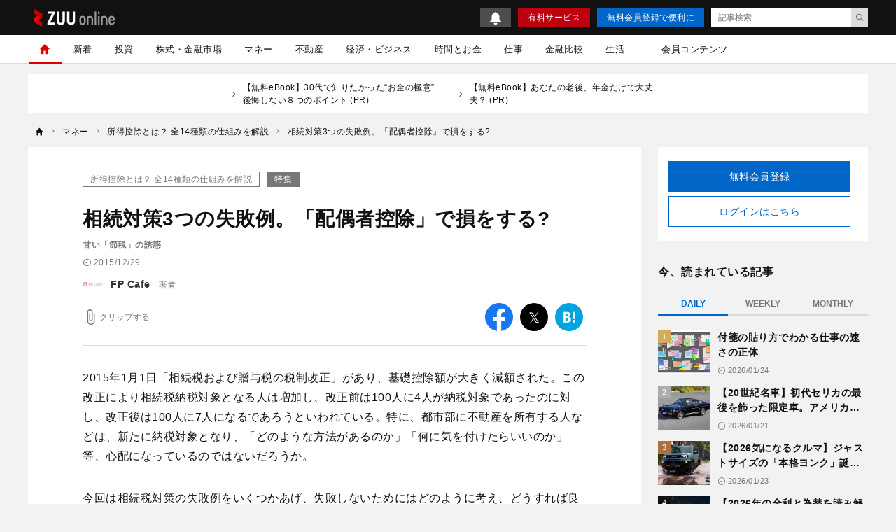

--- FILE ---
content_type: text/html; charset=UTF-8
request_url: https://zuuonline.com/archives/92862
body_size: 36019
content:
<!DOCTYPE html><html lang="ja"><head prefix="og: http://ogp.me/ns# fb: http://ogp.me/ns/fb# article: http://ogp.me/ns/article#"><style>.async-hide {opacity: 0 !important}</style><script type="text/javascript">
(function (a, s, y, n, c, h, i, d, e) {
s.className += ' ' + y;
    h.end = i = function () { s.className = s.className.replace(RegExp(' ?' + y), '') };
    (a[n] = a[n] || []).hide = h; setTimeout(function () { i(); h.end = null }, c);
})(window, document.documentElement, 'async-hide', 'dataLayer', 4000, { 'GTM-N8RMNFT': true });
</script><script type="text/javascript">
(function(w,d,s,l,i){w[l]=w[l]||[];w[l].push({'gtm.start':new Date().getTime(),event:'gtm.js'});var f=d.getElementsByTagName(s)[0],j=d.createElement(s),dl=l!='dataLayer'?'&l='+l:'';j.async=true;j.src='https://www.googletagmanager.com/gtm.js?id='+i+dl;f.parentNode.insertBefore(j,f);})(window,document,'script','dataLayer','GTM-N8RMNFT');
</script><meta charset="utf-8"><meta http-equiv="X-UA-Compatible" content="IE=edge"><meta http-equiv="x-dns-prefetch-control" content="on"><meta name="viewport" content="width=device-width,initial-scale=1"><meta name="description" content="「110万円ずつ生前贈与したのに非課税にならなかった」「配偶者控除があるので妻にすべて相続したら相続税を多く払う羽目になった」など、相続税対策の失敗例をいくつかあげ、失敗しないためにはどのように考え、"><meta name="keywords" content="所得控除とは？ 全14種類の仕組みを解説,配偶者控除"><meta name="author" content="FP Cafe"><link rel="canonical" href="https://zuuonline.com/archives/92862"><meta name="referrer" content="no-referrer-when-downgrade"><meta property="fb:app_id" content="103648830348049"><meta property="fb:pages" content="268873869898517"><meta property="og:type" content="article"><meta property="og:site_name" content="ZUU online"><meta property="og:title" content="相続対策3つの失敗例。「配偶者控除」で損をする? | ZUU online"><meta property="og:url" content="https://zuuonline.com/archives/92862"><meta property="og:image" content="https://prd-cdn-zuuonline.storage.googleapis.com/images/QzlhwkthaWoypXwniRNYtMSQkyCijkJS/c41189ba-b7a6-4574-91f9-8e26f993275d.jpg"><meta property="og:description" content="「110万円ずつ生前贈与したのに非課税にならなかった」「配偶者控除があるので妻にすべて相続したら相続税を多く払う羽目になった」など、相続税対策の失敗例をいくつかあげ、失敗しないためにはどのように考え、"><meta name="twitter:card" content="summary_large_image"><meta name="twitter:site" content="ZUU online"><meta name="twitter:creator" content="FP Cafe"><meta name="twitter:title" content="相続対策3つの失敗例。「配偶者控除」で損をする? | ZUU online"><meta name="twitter:description" content="「110万円ずつ生前贈与したのに非課税にならなかった」「配偶者控除があるので妻にすべて相続したら相続税を多く払う羽目になった」など、相続税対策の失敗例をいくつかあげ、失敗しないためにはどのように考え、"><meta name="twitter:image:src" content="https://prd-cdn-zuuonline.storage.googleapis.com/images/QzlhwkthaWoypXwniRNYtMSQkyCijkJS/c41189ba-b7a6-4574-91f9-8e26f993275d.jpg"><link rel="alternate" type="application/rss+xml" title="RSS" href="/rss/"><title>相続対策3つの失敗例。「配偶者控除」で損をする? | ZUU online</title><meta name="robots" content="index, follow"><meta name="zuu-category" content="所得控除とは？ 全14種類の仕組みを解説"><meta name="zuu-category1" content="所得控除とは？ 全14種類の仕組みを解説"><meta name="zuu-category2" content="マネー"><meta name="zuu-categories" content="マネー"><meta name="zuu-feature" content="feature-inheritance"><meta name="zuu-author" content="fpcafe"><meta name="zuu-pubyear" content="2015"><meta name="zuu-pubmonth" content="201512"><meta name="zuu-pubday" content="20151229"><meta name="zuu-articleid" content="92862"><meta name="recs:image" content="https://cdn.zuuonline.com/100/66/QzlhwkthaWoypXwniRNYtMSQkyCijkJS/c41189ba-b7a6-4574-91f9-8e26f993275d.jpg"><meta name="articleContentsGroup" content="無料記事"><meta name="zuu-tags" content="配偶者控除"><meta property="article:published_time" content="2015-12-29T10:00:00&#43;09:00"><meta property="article:modified_time" content="2021-09-07T16:14:38&#43;09:00"><script type="application/ld+json">[{"@context":"http://schema.org","@type":"WebSite","name":"ZUU online","alternateName":"ZUU online | 新時代を生きるための経済金融メディア","url":"https://zuuonline.com"},{"@context":"http://schema.org","@type":"NewsArticle","mainEntityOfPage":{"@type":"WebPage","@id":"https://zuuonline.com/archives/92862"},"headline":"相続対策3つの失敗例。「配偶者控除」で損をする?","image":["https://prd-cdn-zuuonline.storage.googleapis.com/images/QzlhwkthaWoypXwniRNYtMSQkyCijkJS/c41189ba-b7a6-4574-91f9-8e26f993275d.jpg"],"datePublished":"2015-12-29T10:00:00+09:00","dateModified":"2021-09-07T16:14:38+09:00","author":{"@type":"Person","name":"FP Cafe","url":"https://zuuonline.com/authors/fpcafe"},"editor":{"@type":"Person","name":"","url":"https://zuuonline.com/authors/"},"reviewedBy":{"@type":"Person","name":"","url":"https://zuuonline.com/authors/"},"publisher":{"@type":"Organization","name":"ZUU online","logo":{"@type":"ImageObject","url":"https://cdn.zuuonline.com/assets/images/media_logo.svg"}},"isAccessibleForFree":true},{"@context":"http://schema.org","@type":"BreadcrumbList","itemListElement":[{"@type":"ListItem","position":1,"name":"マネー","item":"https://zuuonline.com/categories/wealth-management"},{"@type":"ListItem","position":2,"name":"所得控除とは？ 全14種類の仕組みを解説","item":"https://zuuonline.com/categories/income-deduction"},{"@type":"ListItem","position":3,"name":"相続対策3つの失敗例。「配偶者控除」で損をする?","item":"https://zuuonline.com/archives/92862"}]}]</script><link rel="preload" as="font" type="font/woff2" crossorigin="anonymous" href="https://cdn.zuuonline.com/assets/fonts/iconfonts.woff2?73b9ad34fcc1fc1be26001cba70a0a59"><link rel="apple-touch-icon" sizes="180x180" href="https://cdn.zuuonline.com/assets/icons/apple-touch-icon.png"><link rel="icon" type="image/png" sizes="32x32" href="https://cdn.zuuonline.com/assets/icons/favicon-32x32.png"><link rel="icon" type="image/png" sizes="16x16" href="https://cdn.zuuonline.com/assets/icons/favicon-16x16.png"><link rel="shortcut icon" type="image/x-icon" href="https://cdn.zuuonline.com/assets/icons/favicon.ico"><link rel="manifest" href="https://cdn.zuuonline.com/assets/icons/manifest.json"><link rel="mask-icon" href="https://cdn.zuuonline.com/assets/icons/safari-pinned-tab.svg" color="#ed0000"><meta name="msapplication-TileColor" content="#ffffff"><meta name="msapplication-TileImage" content="https://cdn.zuuonline.com/assets/icons/mstile-144x144.png"><meta name="msapplication-config" content="https://cdn.zuuonline.com/assets/icons/browserconfig.xml"><meta name="theme-color" content="#ffffff"><script type="text/javascript">

window.ace = JSON.parse("{\"appVersion\":\"\",\"isAndroid\":false,\"isAndroidApp\":false,\"isApp\":false,\"isGoogleBot\":false,\"isIOS\":false,\"isIPad\":false,\"isIPhone\":false,\"isIosApp\":false,\"isMobile\":false,\"isTablet\":false}");


var aceDispatcher = {
  data: [],
  add: function(s, arg) {
    aceDispatcher.data.push(
      {name: s, value: arg}
    );
  },
};
window.aceDispatcher = aceDispatcher;


window.aceDispatcher.add('getUserDevice', JSON.parse("{\"appVersion\":\"\",\"isAndroid\":false,\"isAndroidApp\":false,\"isApp\":false,\"isGoogleBot\":false,\"isIOS\":false,\"isIPad\":false,\"isIPhone\":false,\"isIosApp\":false,\"isMobile\":false,\"isTablet\":false}"));
</script><link href="https://cdn.zuuonline.com/assets/css/article.css?e731375ffaf5aad762f5e85081a579356100a73e" rel="stylesheet" type="text/css"> <script type="text/javascript" src="https://ats-wrapper.privacymanager.io/ats-modules/c33c0a88-858e-41c6-b5a5-696257143a65/ats.js"></script></head><body id="zuuonline"><noscript><iframe src="https://www.googletagmanager.com/ns.html?id=GTM-N8RMNFT" height="0" width="0" style="display:none;visibility:hidden"></iframe></noscript><div class="l-container"><header class="header-section js-header"><div class="inner"><div id="brand_logo" class="brandLogo"><a href="https://zuuonline.com/"><img src="https://cdn.zuuonline.com/assets/images/media_logo.svg" alt="ZUU online" width="116" height="25"><span class="_screenreader">ZUU online</span></a></div><button id="header_hamburger" class="header-hamburger-button js-menu-button _show-dt" type="button"><i class="icons-close close"></i><i class="icons-hamburger hamburger"></i></button><div class="btn-small-list"><a id="zo_header_small_bell" class="btn-small-bell" href="/notifications"><img src="https://cdn.zuuonline.com/assets/images/icon_bell.svg" alt="お知らせ"></a><a id="zo_header_guide_paid_service" class="btn-small -primary _hidden-dt" href="/members">有料サービス</a><a id="zo_header_free_registration" class="btn-small -secondary" href="/auth/signup">無料会員登録で便利に</a><form class="header-article-search" action="/articles/search" method="GET" autocomplete="off"><input type="text" name="q" placeholder="記事検索" value=""><button id="btn_search_submit" type="submit"><i class="icons-search"></i></button></form></div></div></header><div class="overlay-search-box js-overlay-search-box"><div class="inner"><form class="header-search-box" action="/articles/search" method="GET" autocomplete="off"><input class="input" type="text" name="q" placeholder="キーワードを入力" value=""><button class="button" type="submit"><i class="icons-search"></i></button></form></div></div><nav class="global-navigation js-global-navigation"><div class="fixedBox"><div class="wrapper"><ul class="global-navigation-categories -root"><li class="heading _show-dt"><div class="btn-small-list -sp"><a id="zo_header_pay_registration" class="btn-small -primary -members" href="/members">有料サービス</a><a id="authLoginMobile" class="btn-small -secondary" href="/auth/login">ログイン</a></div></li><li class="heading searchbox"><form class="_mb-24 hbgmenu" action="/articles/search" method="GET" autocomplete="off"><div class="search-box"><input name="q" type="text" size="1" placeholder="キーワードを入力" value=""><button type="submit" size="1"><i class="icons-search"></i></button></div></form></li>
<li class="category -home -single _hidden-dt -active"> <a id="globalNavigationHome" class="link" href="/"> <i class="icons-home"></i> <i class="icons-chevron-right _show-dt"></i> </a></li>
<li class="category"> <a id="globalNavigationNew" class="link" href="/index/new">新着</a></li>
<li class="class _show-dt">カテゴリ</li>
<li class="category"> <a id="globalNavigationInvestment" class="link" href="/categories/investment">投資</a>
<div class="categories">
<ul class="global-navigation-categories -children">
    <li class="category"><a id="globalNavigationInvestmentStart" class="link" href="/categories/investment-start">投資始め方</a></li>
    <li class="category"><a id="globalNavigationInvestmentBasic" class="link" href="/categories/investment-basic">投資初心者</a></li>
    <li class="category"><a id="globalNavigationInvestmentColumn" class="link" href="/categories/investment-column">市況</a></li>
</ul>
</div>
</li>
<li class="category"> <a id="globalNavigationMarket" class="link" href="/categories/market">株式・金融市場</a>
<div class="categories">
<ul class="global-navigation-categories -children">
    <li class="category"><a id="globalNavigationMarketZuuNews" class="link" href="/categories/zuu-news">ニュース</a>
    </li>
    <li class="category"><a id="globalNavigationMarketOutlook" class="link" href="/categories/market-outlook">株式相場・株式レポート</a></li>
    <li class="category"><a id="globalNavigationMarketAnalysis" class="link" href="/categories/market-analysis">株価・株式市場</a></li>
</ul>
</div>
</li>
<li class="category"> <a id="globalNavigationWealthManagement" class="link" href="/categories/wealth-management">マネー</a>
<div class="categories">
<ul class="global-navigation-categories -children">
    <li class="category"><a id="globalNavigationWealthManagementMoneyValue" class="link" href="/categories/money-value">節約・節税・株式優待</a></li>
    <li class="category"><a id="globalNavigationWealthManagementLoan" class="link" href="/categories/loan">住宅ローン・カードローン</a></li>
    <li class="category"><a id="globalNavigationWealthManagementMoneyPrepare" class="link" href="/categories/money-prepare">年金、退職金、保険</a></li>
    <li class="category"><a id="globalNavigationWealthManagementSouzoku" class="link" href="/categories/souzoku">遺産相続・事業承継</a></li>
    <li class="category"><a id="globalNavigationWealthManagementMoneySave" class="link" href="/categories/money-save">貯金・クレジットカード</a></li>
    <li class="category"><a id="globalNavigationWealthManagementIncomeDeducation" class="link" href="/categories/income-deduction">所得控除</a></li>
</ul>
</div>
</li>
<li class="category"> <a id="globalNavigationProperty" class="link" href="/categories/property">不動産</a>
<div class="categories">
<ul class="global-navigation-categories -children">
    <li class="category"><a id="globalNavigationPropertyRealestateTrade" class="link" href="/categories/realestate-trade">戸建・マンション</a></li>
    <li class="category"><a id="globalNavigationPropertyRealestateInvestment" class="link" href="/categories/realestate-investment">不動産投資</a></li>
    <li class="category"><a id="globalNavigationPropertyOverseasRealEstate" class="link" href="/categories/overseas-real-estate">海外不動産投資</a></li>
</ul>
</div>
</li>
<li class="category"> <a id="globalNavigationBusinessEconomy" class="link" href="/categories/business-economy">経済・ビジネス</a>
<div class="categories">
<ul class="global-navigation-categories -children">
    <li class="category"><a id="globalNavigationBusinessEconomyJapan" class="link" href="/categories/japan">日本経済</a></li>
    <li class="category"><a id="globalNavigationBusinessEconomyChinaKorea" class="link" href="/categories/china-korea">中国経済</a></li>
    <li class="category"><a id="globalNavigationBusinessEconomyEuropeUsa" class="link" href="/categories/europe-usa">欧米</a></li>
    <li class="category"><a id="globalNavigationBusinessEconomyWorld" class="link" href="/categories/world">世界経済</a></li>
    <li class="category"><a id="globalNavigationBusinessEconomyRealEstateTech" class="link" href="/categories/real-estate-tech">不動産テック</a></li>
    <li class="category"><a id="globalNavigationBusinessEconomyFintech" class="link" href="/categories/fintech">FinTech</a></li>
</ul>
</div>
</li>
<li class="category -single"> <a id="globalNavigationTime" class="link" href="/categories/time">時間とお金</a></li>
<li class="category"> <a id="globalNavigation" class="link" href="/categories/career">仕事</a>
<div class="categories">
<ul class="global-navigation-categories -children">
    <li class="category"><a id="globalNavigationTimeCareerWorkplace" class="link" href="/categories/career-workplace">職場</a></li>
    <li class="category"><a id="globalNavigationTimeCareerChange" class="link" href="/categories/career-change">転職</a></li>
    <li class="category"><a id="globalNavigationTimeCareerEducation" class="link" href="/categories/career-education">教育</a></li>
    <li class="category"><a id="globalNavigationTimeCareerGlobal" class="link" href="/categories/career-global">海外</a></li>
</ul>
</div>
</li>
<li class="category"> <a id="globalNavigationMarket" class="link" href="/finance-comparison/securities">金融比較</a>
<div class="categories">
<ul class="global-navigation-categories -children">
    <li class="category"><a id="globalNavigationFdbSecaccount" class="link" href="/finance-comparison/securities">証券口座</a></li>
</ul>
</div>
</li>
<li class="category"> <a id="globalNavigationExecutiveLife" class="link" href="/categories/executive-life">生活</a>
<div class="categories">
<ul class="global-navigation-categories -children">
    <li class="category"><a id="globalNavigationExecutiveLifeLifeCulture" class="link" href="/categories/life-culture">文化</a></li>
    <li class="category"><a id="globalNavigationExecutiveLifePeople" class="link" href="/categories/people">人材</a></li>
    <li class="category"><a id="globalNavigationExecutiveLifeHealthCare" class="link" href="/categories/health-care">健康</a></li>
</ul>
</div>
</li><!-- 現状セミナーを開催しておらず、コンテンツのない動線があることがUX的に良くないため、非表示 --><!-- li.partition._hidden-dt --><!-- li.category.seminar --><!--   a#globalNavigationSearchSeminar.link href="/seminars" セミナーを探す

--><li class="partition _hidden-dt"></li><li class="category -single"><a id="globalNavigationMemberContent" class="link" href="/members/standard">会員コンテンツ</a></li><li class="class _show-dt">ヘルプ</li><li class="category _show-dt"><a class="link notice" href="/notifications">お知らせ<span class="badge badge-new">NEW</span></a></li><li class="category _show-dt"><a class="link" href="/contents/help">ヘルプ</a></li><li class="category _show-dt"><a class="link" href="/contact">お問い合わせ</a></li><li class="social _show-dt"><ul class="social-buttons -large"><li class="button"><a class="link" href="https://www.facebook.com/zuuonline"><i class="icons-facebook"></i></a></li><li class="button"><a class="link" href="https://twitter.com/ZUU_ONLINE"><i class="icons-twitter"></i></a></li><li class="button"><a class="link" href="http://feedly.com/i/subscription/feed/http://zuuonline.com/feed"><i class="icons-feedly"></i></a></li><li class="button"><a class="link" href="https://line.me/R/ti/p/%40oa-zuuonline"><i class="icons-line"></i></a></li></ul></li></ul></div></div></nav><div class="global-navigation-space"></div><ul class="text-links">


<li class="_hidden-ls">
      <a href="https://dear-reicious-online.jp/contents/ebook01?utm_source=text">
<i class="icons-chevron-right"></i>【無料eBook】30代で知りたかった“お金の極意” 後悔しない８つのポイント (PR) 
　　</a>
</li>

<li class="_hidden-ls">
      <a href="https://dear-reicious-online.jp/contents/ebook04?utm_source=text">
<i class="icons-chevron-right"></i>【無料eBook】あなたの老後、年金だけで大丈夫？ (PR) 
　　</a>
</li>

</ul><ol class="breadcrumb-navigation" itemscope itemtype="http://schema.org/BreadcrumbList"><li class="crumb" itemprop="itemListElement" itemscope itemtype="http://schema.org/ListItem"><a itemprop="item" href="/"><i class="icons-home"></i><div class="home" itemprop="name">TOP</div></a><meta itemprop="position" content="1"></li><li class="crumb category" itemprop="itemListElement" itemscope itemtype="http://schema.org/ListItem"><i class="icons-chevron-right"></i><a itemprop="item" href="/categories/wealth-management"><span itemprop="name">マネー</span></a><meta itemprop="position" content="2"></li><li class="crumb category" itemprop="itemListElement" itemscope itemtype="http://schema.org/ListItem"><i class="icons-chevron-right"></i><a itemprop="item" href="/categories/income-deduction"><span itemprop="name">所得控除とは？ 全14種類の仕組みを解説</span></a><meta itemprop="position" content="3"></li><li class="crumb articleTitle" itemprop="itemListElement" itemscope itemtype="http://schema.org/ListItem"><i class="icons-chevron-right"></i><a itemprop="item" href="/archives/92862"><span itemprop="name">相続対策3つの失敗例。「配偶者控除」で損をする?</span></a><meta itemprop="position" content="4"></li></ol><div class="l-wrap"><div class="l-main"><main><script type="text/javascript">
(function(){
  if ('dataLayer' in window) {
    window.dataLayer.push({
      event: 'enableAds',
      enabledAds: true,
    });
  }
})();
</script><div id="div-gpt-ad-1552564851491-0"></div><div class="article-container"><div class="article-box js-article-infinity-contents" data-js-article-title="相続対策3つの失敗例。「配偶者控除」で損をする?" data-js-article-url="/archives/92862"><input type="hidden" name="_csrf" value="mjrWoPESaAe7NFNjGhjZYk44ypJ9cuqB3RBxYQf3dmciK69hErP4Py92k7haYKxmUweNmsQzUBgjWJb2znalhariozhPJhPJR4id77UN1lYQN7MOMNTessa0PvxQe1MS"><!-- /221213/ZUU_CMerTV -->
<div id="div-gpt-ad-1672797616688-0" class="_align-center"></div>

<!-- JCB-->
<!--<div id="pure_ads_billboard" style="text-align:center;margin:1rem auto;max-width:40rem;"></div>--><a class="category" href="/categories/income-deduction">所得控除とは？ 全14種類の仕組みを解説</a><a class="labelling" href="/features/feature-inheritance">特集</a><h1 class="title">相続対策3つの失敗例。「配偶者控除」で損をする?</h1><div class="subtitle">甘い「節税」の誘惑</div><div class="article-info-list"><div class="datetime"><i class="icons-time"></i>2015/12/29</div></div><ul class="author-list"><li class="infobar"><a class="authorimg" href="/authors/fpcafe"><img src="https://cdn.zuuonline.com/40/40/nEVTZJSsicUHxXWwXnZmBGLDsGbAMjtW/348f70e7-e3fe-4b19-b74e-7866d6437b08.jpg" width="40" height="40" data-srcset="https://cdn.zuuonline.com/40/40/nEVTZJSsicUHxXWwXnZmBGLDsGbAMjtW/348f70e7-e3fe-4b19-b74e-7866d6437b08.jpg 1x,https://cdn.zuuonline.com/80/80/nEVTZJSsicUHxXWwXnZmBGLDsGbAMjtW/348f70e7-e3fe-4b19-b74e-7866d6437b08.jpg 2x,https://cdn.zuuonline.com/160/160/nEVTZJSsicUHxXWwXnZmBGLDsGbAMjtW/348f70e7-e3fe-4b19-b74e-7866d6437b08.jpg 4x" alt="FPcafe" /></a><div class="vbox"><span class="author-degree">著者</span><a href="/authors/fpcafe">FP Cafe</a></div></li></ul><div class="article-tools"><button class="js-article-clip clip-btn -large " data-js-article-id="92862"><i class="icons-attach"></i><span class="clip-text">クリップする</span></button><div class="share-button-list"><a class="item _bg-fb" href="https://www.facebook.com/sharer/sharer.php?u=https%3a%2f%2fzuuonline.com%2farchives%2f92862" target="_blank" rel="nofollow"><i class="icons-facebook"></i><span class="_screenreader">facebook</span></a><a class="item _bg-tw" href="https://twitter.com/intent/tweet?text=%e7%9b%b8%e7%b6%9a%e5%af%be%e7%ad%963%e3%81%a4%e3%81%ae%e5%a4%b1%e6%95%97%e4%be%8b%e3%80%82%e3%80%8c%e9%85%8d%e5%81%b6%e8%80%85%e6%8e%a7%e9%99%a4%e3%80%8d%e3%81%a7%e6%90%8d%e3%82%92%e3%81%99%e3%82%8b%3f&url=https%3a%2f%2fzuuonline.com%2farchives%2f92862&via=ZUU_ONLINE" target="_blank" rel="nofollow"><i class="icons-twitter"></i><span class="_screenreader">twitter</span></a><a class="item _bg-hb" href="http://b.hatena.ne.jp/add?url=https%3a%2f%2fzuuonline.com%2farchives%2f92862" target="_blank" rel="nofollow"><i class="icons-hatebu"></i><span class="_screenreader">はてなブックマーク</span></a><a class="item _bg-ln" href="http://line.me/R/msg/text/?https%3a%2f%2fzuuonline.com%2farchives%2f92862" target="_blank" rel="nofollow"><i class="icons-line"></i><span class="_screenreader">LINE</span></a></div></div><div class="article-body"><div class="media">

<p></div></p>
<p>
  2015年1月1日「相続税および贈与税の税制改正」があり、基礎控除額が大きく減額された。この改正により相続税納税対象となる人は増加し、改正前は100人に4人が納税対象であったのに対し、改正後は100人に7人になるであろうといわれている。特に、都市部に不動産を所有する人などは、新たに納税対象となり、「どのような方法があるのか」「何に気を付けたらいいのか」等、心配になっているのではないだろうか。
</p>
<p>
  今回は相続税対策の失敗例をいくつかあげ、失敗しないためにはどのように考え、どうすれば良いのかを紹介する。
  <br/>
</p>
<h2>
  失敗例１：生前贈与での節税に失敗
</h2>
<p>
  事例を出して説明しよう。自宅不動産は売れないし、かといって相続税を払うのは嫌。それなら節税のためにせめて預金だけでも生きている間に家族にあげようと考えたＡ氏の例。
</p>
<p>
  A氏は節税について調べ、「贈与契約書を作成しておけば、年間110万円までなら贈与税が非課税」であることを知った。それから「毎年契約書を作成して、110万円を家族の口座に送金し続ける」という対策を行っている。
</p>
<p>
  この事例は、贈与契約書を取り交わしたところで、それが特定の人に複数年贈与されているのであればそれは「一括贈与」とみなされてしまうよくある失敗例だ。贈与税は、相続税に比べて税率は高いので驚くような額の税金がかかる。この方法を取るなら毎年贈与税を払う前提で実行すべきである。
  <br/>
</p>
<h2>
  失敗例２：妻にすべて相続し節税。のはずが…
</h2>
<p>
  続いての事例は、東京に住むＢ氏の例。彼の法定相続人は妻と息子一人。財産は、自宅と現預金や株券などで財産評価額は1億円、そのほとんどが自宅不動産だ。自分が死んだら相続税がかかるのか心配になって調べてみると、やはりかかってしまうことが判明。だがその時「配偶者控除1億6000万円まで非課税」という文字が目に入った。早速息子に「もし自分が死んだら全部妻へ相続すれば税金がかからないからそうしてくれ」と頼み、息子も了解した。
</p>
<p>
  この事例の場合、確かに配偶者がすべて相続すれば税金はかからない。しかしその後、配偶者が亡くなったときに財産の全てが子どもへ相続される。もし子どもが一人であれば、控除額は少なく、多額の相続税を支払わなければならないこととなる。不動産の割合が多いのであれば、払えるキャッシュがないため税金の支払いはより深刻な問題となってしまうだろう。
  <br/>
</p>
<h2>
  失敗例３：節税のためのアパート経営
</h2>
<p>
  最後の事例は、自宅以外に首都圏に土地を持っているＣ氏の例。「借金をして賃貸アパートを建てれば、財産評価が下がるので相続税が節税され、その上賃貸収入が入ってくる」という話を聞きやってみようと考えた。金融機関や建設業者と打ち合わせながらアパートの建設を進めている。
</p>
<p>
  C氏の思惑通り上手くいけば大きな節税になるだろう。ただし、アパート経営は慎重に行いたい。立地や賃料、入居率など信頼できる専門家と相談して進める必要がある点に留意してほしい。
</p>
<p>
  入居者が計画通りに入れば借入金も返済でき相続税対策にもなる。しかし、自分が亡くなったあともそれが続くだろうか。近くに同じようにアパートが建ち入居者が激減する可能性もあり、そうなれば借金の返済が大きくのしかかってくる。このように引き継いだ家族にとってアパート経営が大きな負担となることも十分考えられる。
</p>
<p>
  不動産は自由に捨てることができない、アパート経営のノウハウを家族に事前に伝えることは当然であるが、将来不動産売却も視野に入れておくべきである。売却する際に、信頼できる不動産ブローカーがいる必要もある。
  <br/>
</p>
<h2>
  納税額以外にも想像力をはたらかせて
</h2>
<p>
  まず、相続税がかかるか否かを知ることからはじめよう。現在の資産評価額と法定相続人の数を把握し、資産評価額から基礎控除額を引いてみる。「多分相続税がかかるであろう」とか「業者が言ってきたから」という他人事としてではなく、税理士など専門家の力を借りてでも自分で正確に知るという風に、相続を「自分ごと化」することが大切だ。
</p>
<p>
  その上で節税を考えてみる。方法については、専門家の声を聞くことは必要だが、なにより自分が納得のいくものを選んでほしい。
</p>
<p>
  また、ただ納税額を減らすことだけを考えてもいけない。納税するとなれば基本的に現金で納める必要がある。残った財産が現金化しにくいものばかりであるなら残された家族は途方にくれてしまう。これもイメージすることが大切だ。
</p>
<p>
  相続は、大切な家族や親族への最後の贈り物である。贈るほうも贈られたほうも「ありがとう」という気持ちになれるようなものでなければならない。そのことを第一に優先したい。
</p>
<p>
  <strong>小野みゆき</strong><br>
  中高年女性のお金のホームドクター・社会保険労務士・CFP
  <br/>
  企業で労務、健康・厚生年金保険手続き業務を経験した後、司法書士事務所で不動産・法人・相続登記業務を経験。生命保険・損害保険の代理店と保険会社を経て2014年にレディゴ社会保険労務士・FP事務所を開業。セミナー講師、執筆などを中心に活躍中。
  <a href="https://fpcafe.jp/">
    FP Cafe
  </a>
  登録FP。
</p></div><!-- 再配信のディスクレーマー --><div class="login-description -no-fade">経営者・富裕層など400万人が利用中<br>金融業界の新着情報をメールマガジンでお届け<br>厳選された有料記事を月3本までお試しできます</div><a id="zo_continue" class="btn-required" href="/auth/signup?redirect=%2Farchives%2F92862#signup-auth"><div class="text">無料会員に登録する</div></a><ul class="author-list -under"><li class="infobar"><a class="authorimg" href="/authors/fpcafe"><img class="lazy" src="[data-uri]" data-src="https://cdn.zuuonline.com/40/40/nEVTZJSsicUHxXWwXnZmBGLDsGbAMjtW/348f70e7-e3fe-4b19-b74e-7866d6437b08.jpg" width="40" height="40" data-srcset="https://cdn.zuuonline.com/40/40/nEVTZJSsicUHxXWwXnZmBGLDsGbAMjtW/348f70e7-e3fe-4b19-b74e-7866d6437b08.jpg 1x,https://cdn.zuuonline.com/80/80/nEVTZJSsicUHxXWwXnZmBGLDsGbAMjtW/348f70e7-e3fe-4b19-b74e-7866d6437b08.jpg 2x,https://cdn.zuuonline.com/160/160/nEVTZJSsicUHxXWwXnZmBGLDsGbAMjtW/348f70e7-e3fe-4b19-b74e-7866d6437b08.jpg 4x" alt="FPcafe" /></a><div class="vbox"><span class="author-degree">著者</span><a href="/authors/fpcafe">FP Cafe</a></div><div class="follow-btn js-follow-button -brand-channel-follow-btn" data-js-follow-id="0" data-js-follow-type="2" data-js-follow-name="" data-js-follow-slug="" data-js-following-text="フォロー中" data-js-not-following-text="フォロー"><a>フォロー</a></div></li></ul><div id="article-read-more-share-bottom" class="share-button-list"><a class="item _bg-fb" href="https://www.facebook.com/sharer/sharer.php?u=https%3a%2f%2fzuuonline.com%2farchives%2f92862" target="_blank" rel="nofollow"><i class="icons-facebook"></i><span class="_screenreader">facebook</span></a><a class="item _bg-tw" href="https://twitter.com/intent/tweet?text=%e7%9b%b8%e7%b6%9a%e5%af%be%e7%ad%963%e3%81%a4%e3%81%ae%e5%a4%b1%e6%95%97%e4%be%8b%e3%80%82%e3%80%8c%e9%85%8d%e5%81%b6%e8%80%85%e6%8e%a7%e9%99%a4%e3%80%8d%e3%81%a7%e6%90%8d%e3%82%92%e3%81%99%e3%82%8b%3f&url=https%3a%2f%2fzuuonline.com%2farchives%2f92862&via=ZUU_ONLINE" target="_blank" rel="nofollow"><i class="icons-twitter"></i><span class="_screenreader">twitter</span></a><a class="item _bg-hb" href="http://b.hatena.ne.jp/add?url=https%3a%2f%2fzuuonline.com%2farchives%2f92862" target="_blank" rel="nofollow"><i class="icons-hatebu"></i><span class="_screenreader">はてなブックマーク</span></a><a class="item _bg-ln" href="http://line.me/R/msg/text/?https%3a%2f%2fzuuonline.com%2farchives%2f92862" target="_blank" rel="nofollow"><i class="icons-line"></i><span class="_screenreader">LINE</span></a></div><ul class="relations"><li class="relation feature-list"><a class="link" href="/features/feature-inheritance">未来の「争族」今から対策：相続特集</a></li></ul><div class="heading-text">関連タグ</div><div class="tag-list"><a class="tag" href="/tags/spouse-deduction">配偶者控除</a></div><div class="zuulink"></div></div><div id="_popIn_recommend"></div><script type="text/javascript">
(function() {
  var pa = document.createElement('script');
  pa.type = 'text/javascript'; pa.charset = "utf-8"; pa.async = true; pa.src = window.location.protocol + "//api.popin.cc/searchbox/zuuonline.js";
  var s = document.getElementsByTagName('body')[0];
  s.appendChild(pa);
})();
</script><link rel="stylesheet" href="https://cdn.dify.zuudev.com/lazuly/latest/lazuly.css">
<script src="https://cdn.dify.zuudev.com/lazuly/latest/lazuly.js" data-lazuly-auto="" data-limit="4"></script></div><div class="banner-box"><!-- /27980561/zuuonline_underarticleleft_PC --><div id="div-gpt-ad-1655871935216-0" class="_hidden-tl" style="'min-width:300px;min-height:250px;'"></div><!-- /27980561/zuuonline_underarticleright_PC --><div id="div-gpt-ad-1655872020029-0" class="_hidden-tl" style="'min-width:300px;min-height:250px;'"></div><!-- /27980561/zuuonline_underarticle_SP --><div id="div-gpt-ad-1655871638595-0" class="_show-tl" style="'min-width:300px;min-height:250px;'"></div></div><script defer src="https://cdn.zuuonline.com/assets/js/vue/vendor.js?e731375ffaf5aad762f5e85081a579356100a73e"></script><script defer src="https://cdn.zuuonline.com/assets/js/vue/common.js?e731375ffaf5aad762f5e85081a579356100a73e"></script><script defer src="https://cdn.zuuonline.com/assets/js/vue/pages/article/trailer.js?e731375ffaf5aad762f5e85081a579356100a73e"></script><input type="hidden" name="_csrf" value="mjrWoPESaAe7NFNjGhjZYk44ypJ9cuqB3RBxYQf3dmciK69hErP4Py92k7haYKxmUweNmsQzUBgjWJb2znalhariozhPJhPJR4id77UN1lYQN7MOMNTessa0PvxQe1MS"><script type="text/javascript">
window.ace.infinityArticleIds = JSON.parse("[]");
window.ace.articleId = JSON.parse("92862");

</script></main></div><div class="l-aside"><aside><div class="account-box"><div class="signup-box"><div class="btn-group"><a class="btn -primary" href="/auth/signup">無料会員登録</a></div><div class="btn-group -login"><a id="authLoginDesktop" class="btn -secondary" href="/auth/login">ログインはこちら</a></div></div></div><section class="_hidden-dt"><div class="h3 h3-index">今、読まれている記事</div><div class="access-ranking-panel -aside js-access-ranking-panel"><div class="access-ranking-panel-tabs"><button class="tab" data-js-target="Daily">DAILY</button><button class="tab" data-js-target="Weekly">WEEKLY</button><button class="tab" data-js-target="Monthly">MONTHLY</button></div><div class="access-ranking-panel-article-list -aside" data-js-name="Daily"><div class="card-list"><div class="card-box"><a class="inner" href="/archives/300508"><div class="thumbnail"><img class="lazy" src="[data-uri]" data-src="https://prd-cdn-zuuonline.storage.googleapis.com/images/AvAwsviaRDFdVVSvDCPfSxbAjLNntcVQ/c411608c-3ddd-4b10-ad9b-cdda38f79970.jpg"><div class="rank -rank-1">1</div></div><div class="body"><h3 class="title">付箋の貼り方でわかる仕事の速さの正体</h3><div class="article-info-list"><div class="datetime"><i class="icons-time"></i>2026/01/24</div></div></div></a></div><div class="card-box"><a class="inner" href="/archives/300604"><div class="thumbnail"><img class="lazy" src="[data-uri]" data-src="https://prd-cdn-zuuonline.storage.googleapis.com/images/oRlOyJsmyfRXprZBlGOjxGeRbdJszEGt/e934fcd6-50c7-4941-a44a-242f523772d7.jpg"><div class="rank -rank-2">2</div></div><div class="body"><h3 class="title">【20世紀名車】初代セリカの最後を飾った限定車。アメリカンな味わいと豪快な走りが融合した「ブラックセリカ」の魅力世界</h3><div class="article-info-list"><div class="datetime"><i class="icons-time"></i>2026/01/21</div></div></div></a></div><div class="card-box"><a class="inner" href="/archives/300606"><div class="thumbnail"><img class="lazy" src="[data-uri]" data-src="https://prd-cdn-zuuonline.storage.googleapis.com/images/kAUqggRUJDaUIYabTMqKgqOormIgcFPB/63407426-1e7a-40ae-9435-582031725d8c.jpg"><div class="rank -rank-3">3</div></div><div class="body"><h3 class="title">【2026気になるクルマ】ジャストサイズの「本格ヨンク」誕生。トヨタ・ランドクルーザーFJは2.7リッターエンジンとラダーフレームでタフさを追求</h3><div class="article-info-list"><div class="datetime"><i class="icons-time"></i>2026/01/23</div></div></div></a></div><div class="card-box"><a class="inner" href="/archives/300621"><div class="thumbnail"><img class="lazy" src="[data-uri]" data-src="https://prd-cdn-zuuonline.storage.googleapis.com/images/wdlBgpQulRLVIujuwEuSHGruYZYYDvAm/eb3afee7-7892-471b-86e5-9a80d57d1259.jpg"><div class="rank -rank-4">4</div></div><div class="body"><h3 class="title">【2026年の金利と為替を読み解く】長期化する円安局面で富裕層が外貨預金で「利」を稼ぐ戦略</h3><div class="article-info-list"><div class="datetime"><i class="icons-time"></i>2026/01/21</div></div></div></a></div><div class="card-box"><a class="inner" href="/archives/300499"><div class="thumbnail"><img class="lazy" src="[data-uri]" data-src="https://prd-cdn-zuuonline.storage.googleapis.com/images/gyLOyyCCFInvsxsjwFdrYmukxXIYOavr/d47ef5c9-8684-40e7-b369-095c0a4261bf.jpg"><div class="rank -rank-5">5</div></div><div class="body"><h3 class="title">頑張り屋ほどハマる、聴けない人の落とし穴</h3><div class="article-info-list"><div class="datetime"><i class="icons-time"></i>2026/01/24</div></div></div></a></div></div></div><div class="access-ranking-panel-article-list -aside" data-js-name="Weekly"><div class="card-list"><div class="card-box"><a class="inner" href="/archives/300604"><div class="thumbnail"><img class="lazy" src="[data-uri]" data-src="https://prd-cdn-zuuonline.storage.googleapis.com/images/oRlOyJsmyfRXprZBlGOjxGeRbdJszEGt/e934fcd6-50c7-4941-a44a-242f523772d7.jpg"><div class="rank -rank-1">1</div></div><div class="body"><h3 class="title">【20世紀名車】初代セリカの最後を飾った限定車。アメリカンな味わいと豪快な走りが融合した「ブラックセリカ」の魅力世界</h3><div class="article-info-list"><div class="datetime"><i class="icons-time"></i>2026/01/21</div></div></div></a></div><div class="card-box"><a class="inner" href="/archives/300621"><div class="thumbnail"><img class="lazy" src="[data-uri]" data-src="https://prd-cdn-zuuonline.storage.googleapis.com/images/wdlBgpQulRLVIujuwEuSHGruYZYYDvAm/eb3afee7-7892-471b-86e5-9a80d57d1259.jpg"><div class="rank -rank-2">2</div></div><div class="body"><h3 class="title">【2026年の金利と為替を読み解く】長期化する円安局面で富裕層が外貨預金で「利」を稼ぐ戦略</h3><div class="article-info-list"><div class="datetime"><i class="icons-time"></i>2026/01/21</div></div></div></a></div><div class="card-box"><a class="inner" href="/archives/300625"><div class="thumbnail"><img class="lazy" src="[data-uri]" data-src="https://prd-cdn-zuuonline.storage.googleapis.com/images/LiEfWhVdhVytAKgsLIrqabAZSIWGkRud/85433ec1-dc0c-4c74-a9ec-401c3cf932c0.png"><div class="rank -rank-3">3</div></div><div class="body"><h3 class="title">解散・総選挙は追い風？防衛・造船関連銘柄 ―― 日本株投資戦略</h3><div class="article-info-list"><div class="datetime"><i class="icons-time"></i>2026/01/20</div></div></div></a></div><div class="card-box"><a class="inner" href="/archives/300539"><div class="thumbnail"><img class="lazy" src="[data-uri]" data-src="https://prd-cdn-zuuonline.storage.googleapis.com/images/PkpNtGuzvvcKSPTDGmtlMtWjVzMbVZfx/0f348a44-54de-4209-a779-9291f71401a1.jpg"><div class="rank -rank-4">4</div></div><div class="body"><h3 class="title">“メイド・イン・USA”トヨタ車の2026年からの日本導入を検討開始</h3><div class="article-info-list"><div class="datetime"><i class="icons-time"></i>2026/01/16</div></div></div></a></div><div class="card-box"><a class="inner" href="/archives/300607"><div class="thumbnail"><img class="lazy" src="[data-uri]" data-src="https://prd-cdn-zuuonline.storage.googleapis.com/images/fsQyTouOZsgwEllLiRlIIejzWqHODvFj/3aa0e78b-e99b-4968-8d83-c2730baa8a02.jpg"><div class="rank -rank-5">5</div></div><div class="body"><h3 class="title">確定拠出年金で、投資信託と金銭信託等の割合が過去最高に</h3><div class="article-info-list"><div class="datetime"><i class="icons-time"></i>2026/01/20</div></div></div></a></div></div></div><div class="access-ranking-panel-article-list -aside" data-js-name="Monthly"><div class="card-list"><div class="card-box"><a class="inner" href="/archives/300604"><div class="thumbnail"><img class="lazy" src="[data-uri]" data-src="https://prd-cdn-zuuonline.storage.googleapis.com/images/oRlOyJsmyfRXprZBlGOjxGeRbdJszEGt/e934fcd6-50c7-4941-a44a-242f523772d7.jpg"><div class="rank -rank-1">1</div></div><div class="body"><h3 class="title">【20世紀名車】初代セリカの最後を飾った限定車。アメリカンな味わいと豪快な走りが融合した「ブラックセリカ」の魅力世界</h3><div class="article-info-list"><div class="datetime"><i class="icons-time"></i>2026/01/21</div></div></div></a></div><div class="card-box"><a class="inner" href="/archives/300462"><div class="thumbnail"><img class="lazy" src="[data-uri]" data-src="https://prd-cdn-zuuonline.storage.googleapis.com/images/vAiiAaLefXnHDOEAJVJPkHohiUpPiwMB/cb5b2897-c2b8-4688-aa00-ddd9e1384c80.png"><div class="rank -rank-2">2</div></div><div class="body"><h3 class="title">2026年の有望銘柄を探る（2）～「AI進化」が追い風？主役候補の日本株8選 ―― 日本株投資戦略</h3><div class="article-info-list"><div class="datetime"><i class="icons-time"></i>2025/12/30</div></div></div></a></div><div class="card-box"><a class="inner" href="/archives/300554"><div class="thumbnail"><img class="lazy" src="[data-uri]" data-src="https://prd-cdn-zuuonline.storage.googleapis.com/images/oUHZuxqzMhKHXvesYcfuyaMErMfdzvBH/6014d586-7155-4434-94e6-c471b20da8ab.jpg"><div class="rank -rank-3">3</div></div><div class="body"><h3 class="title">2026年、NISAはどう変わる ? 「新政権」で気になる税制大綱の行方</h3><div class="article-info-list"><div class="datetime"><i class="icons-time"></i>2026/01/14</div></div></div></a></div><div class="card-box"><a class="inner" href="/archives/300447"><div class="thumbnail"><img class="lazy" src="[data-uri]" data-src="https://prd-cdn-zuuonline.storage.googleapis.com/images/rss_feeds/13/5TV2u4zSodzTSLMZOW6m98GHOuBlcqTu.jpg"><div class="rank -rank-4">4</div></div><div class="body"><h3 class="title">【円安はいつまで続く？2026年ドル円相場展望】為替介入の可能性／貿易赤字が元凶／南アフリカランド・メキシコペソに注目／為替は需給で決まる／インフレ対策の提言／野村雅道　2025年12月26日</h3><div class="article-info-list"><div class="datetime"><i class="icons-time"></i>2025/12/26</div></div></div></a></div><div class="card-box"><a class="inner" href="/archives/300423"><div class="thumbnail"><img class="lazy" src="[data-uri]" data-src="https://prd-cdn-zuuonline.storage.googleapis.com/images/aCnfbaDgJxItsiMfCewzcTTTSrTGdHqh/66598ebb-3132-4ca4-b282-ec8d830ef59f.jpg"><div class="rank -rank-5">5</div></div><div class="body"><h3 class="title">フェアレディZマイナーチェンジ車と新たなNISMOコンセプトに注目！ 日産が「東京オートサロン2026」の出展概要を発表</h3><div class="article-info-list"><div class="datetime"><i class="icons-time"></i>2025/12/29</div></div></div></a></div></div></div></div></section><section>
  <div class="heading-text">所得控除を知る</div>
  <div class="aside-article-list -cardstyle">
    <div class="card-box">
      <a class="inner" href="https://zuuonline.com/categories/income-deduction">
        <div class="thumbnail">
          <img class="lazy" src="[data-uri]" data-src="https://prd-cdn-zuuonline.storage.googleapis.com/images/mwlsOpSApRWZNVnElFQpvihyrNgnGIGy/1827e3e1-7fb3-4454-a6b1-8e9834b9a7cc.png" alt="所得控除 全14種類の仕組みとは">
        </div>
        <div class="body">
          <p class="title">所得控除 全14種類の仕組みとは</p>
        </div>
      </a>
    </div>
    <div class="card-box">
      <a class="inner" href="https://zuuonline.com/archives/223888">
        <div class="thumbnail">
          <img class="lazy" src="[data-uri]" data-src="https://prd-cdn-zuuonline.storage.googleapis.com/images/EkYoiWFipLoBextSvYDfvljtMaoaKyUH/9daa9144-78ee-4e9f-a6ee-70a3bb32087f.png" alt="社会保険料の控除はどうやって行うの？必要なものを解説">
        </div>
        <div class="body">
          <p class="title">社会保険料の控除はどうやって行うの？必要なものを解説</p>
        </div>
      </a>
    </div>
    <div class="card-box">
      <a class="inner" href="https://zuuonline.com/archives/223887">
        <div class="thumbnail">
          <img class="lazy" src="[data-uri]" data-src="https://prd-cdn-zuuonline.storage.googleapis.com/images/fkXUkIlllQFeGUzcWNGypBYEGoWIrSbC/8ff7c97d-a9b3-48d5-b5da-4a9b922a402c.png" alt="生命保険料控除のための申告書の書き方とは？支払う税金を少なくしよう">
        </div>
        <div class="body">
          <p class="title">生命保険料控除のための申告書の書き方とは？支払う税金を少なくしよう</p>
        </div>
      </a>
    </div>
    <div class="card-box">
      <a class="inner" href="https://zuuonline.com/archives/223886">
        <div class="thumbnail">
          <img class="lazy" src="[data-uri]" data-src="https://prd-cdn-zuuonline.storage.googleapis.com/images/aMcDxHgnxHkshHivvqvLlxKswFsZaJgr/56306029-fca7-4cc1-851a-ed96e8ea4def.png" alt="青色申告特別控除とは？個人事業・副業の基礎知識">
        </div>
        <div class="body">
          <p class="title">青色申告特別控除とは？個人事業・副業の基礎知識</p>
        </div>
      </a>
    </div>
    <div class="card-box">
      <a class="inner" href="https://zuuonline.com/archives/223885">
        <div class="thumbnail">
          <img class="lazy" src="[data-uri]" data-src="https://prd-cdn-zuuonline.storage.googleapis.com/images/yfZwILGaxhWCoFmZPzTSeDjVKNjHZVMW/91a044e0-7bb7-46de-8944-462af8ad2944.png" alt="地震保険の保険料を控除する方法は？書類の書き方・計算方法を解説">
        </div>
        <div class="body">
          <p class="title">地震保険の保険料を控除する方法は？書類の書き方・計算方法を解説</p>
        </div>
      </a>
    </div>
    <div class="card-box">
      <a class="inner" href="https://zuuonline.com/archives/223883">
        <div class="thumbnail">
          <img class="lazy" src="[data-uri]" data-src="https://prd-cdn-zuuonline.storage.googleapis.com/images/IQYeBZAVYWdhkeaxrIctxxmTRRISuFqj/ba37f743-e010-44a3-88ee-dbdcd33f19ff.png" alt="生命保険料の控除を受けて税金を軽減しよう！方法を分かりやすく解説">
        </div>
        <div class="body">
          <p class="title">生命保険料の控除を受けて税金を軽減しよう！方法を分かりやすく解説</p>
        </div>
      </a>
    </div>
    <div class="card-box">
      <a class="inner" href="https://zuuonline.com/archives/223882">
        <div class="thumbnail">
          <img class="lazy" src="[data-uri]" data-src="https://prd-cdn-zuuonline.storage.googleapis.com/images/TVeLxmEqOFKmCerFYRqzskqiRortPmRO/18a33a5b-041c-4b09-9216-13a73b044489.png" alt="103万円、130万円の壁を解説！アルバイト・パートなら知っておこう">
        </div>
        <div class="body">
          <p class="title">103万円、130万円の壁を解説！アルバイト・パートなら知っておこう</p>
        </div>
      </a>
    </div>
    <div class="card-box">
      <a class="inner" href="https://zuuonline.com/archives/223881">
        <div class="thumbnail">
          <img class="lazy" src="[data-uri]" data-src="https://prd-cdn-zuuonline.storage.googleapis.com/images/uESazOIeRTXnhefuxCpuFKKenbNijaYE/1f40c2ae-172d-4233-9c0e-393070c4e9d4.png" alt="勤労学生控除を知ろう！学生ならではの税務メリットとは？">
        </div>
        <div class="body">
          <p class="title">勤労学生控除を知ろう！学生ならではの税務メリットとは？</p>
        </div>
      </a>
    </div>
    <div class="card-box">
      <a class="inner" href="https://zuuonline.com/archives/223875">
        <div class="thumbnail">
          <img class="lazy" src="[data-uri]" data-src="https://prd-cdn-zuuonline.storage.googleapis.com/images/mjNzltACEvALoWwqYypXBqAuhrLcZZfv/9546c97f-2f1f-49ae-bcb0-fb331e63eabd.png" alt="今さら聞けない、控除って何？">
        </div>
        <div class="body">
          <p class="title">今さら聞けない、控除って何？</p>
        </div>
      </a>
    </div>
    <div class="card-box">
      <a class="inner" href="https://zuuonline.com/archives/223874">
        <div class="thumbnail">
          <img class="lazy" src="[data-uri]" data-src="https://prd-cdn-zuuonline.storage.googleapis.com/images/FllIGkfCoHlIEOiuUGXrbAqZJXYmfXlv/41b2d45c-c85e-4219-b28e-798b77689ea3.png" alt="個人年金保険料控除とは？どれだけお得かを解説">
        </div>
        <div class="body">
          <p class="title">個人年金保険料控除とは？どれだけお得かを解説</p>
        </div>
      </a>
    </div>
    <div class="card-box">
      <a class="inner" href="https://zuuonline.com/archives/223880">
        <div class="thumbnail">
          <img class="lazy" src="[data-uri]" data-src="https://prd-cdn-zuuonline.storage.googleapis.com/images/IknUHwfgsLXlIrVoWBIVLzCedmaBhwMY/d9405680-d021-40d9-8b79-1a28bbdb615c.png" alt="基礎控除を分かりやすく解説！税制改正で48万円に">
        </div>
        <div class="body">
          <p class="title">基礎控除を分かりやすく解説！税制改正で48万円に</p>
        </div>
      </a>
    </div>
    <div class="card-box">
      <a class="inner" href="https://zuuonline.com/archives/223822">
        <div class="thumbnail">
          <img class="lazy" src="[data-uri]" data-src="https://prd-cdn-zuuonline.storage.googleapis.com/images/rhARCXAlntoAHOgXOoqXKhcPyyXEKWqd/56107c46-105c-4d3a-a0b3-01feefba7718.png" alt="扶養控除はどうやったら受けられる？　範囲と金額と手続き方法を解説">
        </div>
        <div class="body">
          <p class="title">扶養控除はどうやったら受けられる？　範囲と金額と手続き方法を解説</p>
        </div>
      </a>
    </div>
    <div class="card-box">
      <a class="inner" href="https://zuuonline.com/archives/223821">
        <div class="thumbnail">
          <img class="lazy" src="[data-uri]" data-src="https://prd-cdn-zuuonline.storage.googleapis.com/images/VptejnopzLXAuyjSSnIUDikWcNbxqlvW/8c1ebff6-b4ad-49f3-b71a-fef291fc2c8c.png" alt="扶養控除の対象を解説、「扶養親族」と「扶養家族」の違いとは？">
        </div>
        <div class="body">
          <p class="title">扶養控除の対象を解説、「扶養親族」と「扶養家族」の違いとは？</p>
        </div>
      </a>
    </div>
    <div class="card-box">
      <a class="inner" href="https://zuuonline.com/archives/223878">
        <div class="thumbnail">
          <img class="lazy" src="[data-uri]" data-src="https://prd-cdn-zuuonline.storage.googleapis.com/images/uvGibpXGFWzcHmddvrjCUXgeztIsngSI/e202d9c6-3bb4-41d2-b8d5-271cb1e523c8.png" alt="寡夫控除の仕組みと改正点を分かりやすく解説！">
        </div>
        <div class="body">
          <p class="title">寡夫控除の仕組みと改正点を分かりやすく解説！</p>
        </div>
      </a>
    </div>
    <div class="card-box">
      <a class="inner" href="https://zuuonline.com/archives/223879">
        <div class="thumbnail">
          <img class="lazy" src="[data-uri]" data-src="https://prd-cdn-zuuonline.storage.googleapis.com/images/SABqoIFyDRgvlRSNvwWCPBdUAkCCDblV/10b4e07c-0a6c-44ca-8eca-830164219021.png" alt="寄付金控除って？お得な活用法を分かりやすく解説！">
        </div>
        <div class="body">
          <p class="title">寄付金控除って？お得な活用法を分かりやすく解説！</p>
        </div>
      </a>
    </div>
    <div class="card-box">
      <a class="inner" href="https://zuuonline.com/archives/223803">
        <div class="thumbnail">
          <img class="lazy" src="[data-uri]" data-src="https://prd-cdn-zuuonline.storage.googleapis.com/images/SyTovdgsiDlAhmOqBDgEFnVfidRXdHwc/468548d0-3511-47ab-a7e3-158eb40567dc.png" alt="【2020年年末調整】扶養控除等申告書の書き方">
        </div>
        <div class="body">
          <p class="title">【2020年年末調整】扶養控除等申告書の書き方</p>
        </div>
      </a>
    </div>
    <div class="card-box">
      <a class="inner" href="https://zuuonline.com/archives/223823">
        <div class="thumbnail">
          <img class="lazy" src="[data-uri]" data-src="https://prd-cdn-zuuonline.storage.googleapis.com/images/UpUrbKUulpzLSGwPETtXRRbGjNMBHeIi/7e0c7a2d-96cb-4883-b41e-7032dd1e34c3.png" alt="2020年年末調整もこれで安心！　扶養控除のいろはを学ぼう">
        </div>
        <div class="body">
          <p class="title">2020年年末調整もこれで安心！　扶養控除のいろはを学ぼう</p>
        </div>
      </a>
    </div>
    <div class="card-box">
      <a class="inner" href="https://zuuonline.com/archives/223877">
        <div class="thumbnail">
          <img class="lazy" src="[data-uri]" data-src="https://prd-cdn-zuuonline.storage.googleapis.com/images/InscncEhfjNYqIhDsoVBGOFqrQDfStGs/252a88a1-ce87-4ba9-8fbe-cfba60bd6365.png" alt="ふるさと納税で住民税は安くなる？詳しく解説">
        </div>
        <div class="body">
          <p class="title">ふるさと納税で住民税は安くなる？詳しく解説</p>
        </div>
      </a>
    </div>
    <div class="card-box">
      <a class="inner" href="https://zuuonline.com/archives/223876">
        <div class="thumbnail">
          <img class="lazy" src="[data-uri]" data-src="https://prd-cdn-zuuonline.storage.googleapis.com/images/ybpfKAsoMMcHpoHaWurbymTdPdWrkGSj/0175b2e6-05f8-4189-8239-c38a686f2da9.png" alt="ふるさと納税の確定申告はどうすればいい？詳しく解説！">
        </div>
        <div class="body">
          <p class="title">ふるさと納税の確定申告はどうすればいい？詳しく解説！</p>
        </div>
      </a>
    </div>
    <div class="card-box">
      <a class="inner" href="https://zuuonline.com/archives/223727">
        <div class="thumbnail">
          <img class="lazy" src="[data-uri]" data-src="https://prd-cdn-zuuonline.storage.googleapis.com/images/TuUMvBSBJuyyuggCptnwTayJgAVLrlUd/a894adc0-872f-40c2-a562-381c9bc215c5.png" alt="「子供＝扶養控除」とは限らない？　2020年分からの変更点と注意点】">
        </div>
        <div class="body">
          <p class="title">「子供＝扶養控除」とは限らない？　2020年分からの変更点と注意点】</p>
        </div>
      </a>
    </div>
    <div class="card-box">
      <a class="inner" href="https://zuuonline.com/archives/223728">
        <div class="thumbnail">
          <img class="lazy" src="[data-uri]" data-src="https://prd-cdn-zuuonline.storage.googleapis.com/images/hMUalyVinCUNUibyDDOrDEUjHKqGMgQS/a86aa891-518d-49ab-86de-873916cad680.png" alt="うっかり間違えやすい特定扶養親族……3つの注意ポイントを解説">
        </div>
        <div class="body">
          <p class="title">うっかり間違えやすい特定扶養親族……3つの注意ポイントを解説</p>
        </div>
      </a>
    </div>
    <div class="card-box">
      <a class="inner" href="https://zuuonline.com/archives/223730">
        <div class="thumbnail">
          <img class="lazy" src="[data-uri]" data-src="https://prd-cdn-zuuonline.storage.googleapis.com/images/PTAKpOmhLUteOHfUjPqTmtQPMzqmtLbT/472b5286-fb80-4c6d-946e-ec06219268c1.png" alt="税制改正により配偶者控除・配偶者特別控除が変更……注意点を解説">
        </div>
        <div class="body">
          <p class="title">税制改正により配偶者控除・配偶者特別控除が変更……注意点を解説</p>
        </div>
      </a>
    </div>
    <div class="card-box">
      <a class="inner" href="https://zuuonline.com/archives/223735">
        <div class="thumbnail">
          <img class="lazy" src="[data-uri]" data-src="https://prd-cdn-zuuonline.storage.googleapis.com/images/OfmvolEaPEKjPERNOkgXFpcQdCKjuvJC/f7182a54-83d8-466c-98c1-be6814570829.png" alt="年末調整書類に加わった「配偶者控除等申告書」はどう書くの？">
        </div>
        <div class="body">
          <p class="title">年末調整書類に加わった「配偶者控除等申告書」はどう書くの？</p>
        </div>
      </a>
    </div>
    <div class="card-box">
      <a class="inner" href="https://zuuonline.com/archives/223616">
        <div class="thumbnail">
          <img class="lazy" src="[data-uri]" data-src="https://prd-cdn-zuuonline.storage.googleapis.com/images/RwKcavUuAVDziyTJqUzNJEwYqEnXceId/25d58ea8-f1f6-4cfc-a490-c98b36a629c4.png" alt="税理士が教える「住宅ローン控除の計算方法＆シミュレーション」">
        </div>
        <div class="body">
          <p class="title">税理士が教える「住宅ローン控除の計算方法＆シミュレーション」</p>
        </div>
      </a>
    </div>
    <div class="card-box">
      <a class="inner" href="https://zuuonline.com/archives/223614">
        <div class="thumbnail">
          <img class="lazy" src="[data-uri]" data-src="https://prd-cdn-zuuonline.storage.googleapis.com/images/YiCofYRQMFrVhhqRQcbzRlOxQpJMeqjH/fc959907-d030-442b-aede-9a50cc0f2bc2.png" alt="住宅ローン控除ってどうやって受けるの？　出し忘れたときの解決方法は？">
        </div>
        <div class="body">
          <p class="title">住宅ローン控除ってどうやって受けるの？　出し忘れたときの解決方法は？</p>
        </div>
      </a>
    </div>
    <div class="card-box">
      <a class="inner" href="https://zuuonline.com/archives/223606">
        <div class="thumbnail">
          <img class="lazy" src="[data-uri]" data-src="https://prd-cdn-zuuonline.storage.googleapis.com/images/nLIQolgUcjVxDVZVLZjQcaxqTrXgjvvw/28adcdaa-4ee1-43fe-a4d2-d9af6cb2d6fe.png" alt="電子データの提出も可能に！　住宅ローン控除申告書の書き方">
        </div>
        <div class="body">
          <p class="title">電子データの提出も可能に！　住宅ローン控除申告書の書き方</p>
        </div>
      </a>
    </div>
    <div class="card-box">
      <a class="inner" href="https://zuuonline.com/archives/223604">
        <div class="thumbnail">
          <img class="lazy" src="[data-uri]" data-src="https://prd-cdn-zuuonline.storage.googleapis.com/images/mtzhIkmgqLAYkDmcJIDrdtSHuFWhSqbG/e005e384-8e74-42d4-ae58-4009a7d8edc5.png" alt="2020年末まで住宅ローン控除期間が13年に、コロナ禍により特例延長も">
        </div>
        <div class="body">
          <p class="title">2020年末まで住宅ローン控除期間が13年に、コロナ禍により特例延長も</p>
        </div>
      </a>
    </div>
    <div class="card-box">
      <a class="inner" href="https://zuuonline.com/archives/223574">
        <div class="thumbnail">
          <img class="lazy" src="[data-uri]" data-src="https://prd-cdn-zuuonline.storage.googleapis.com/images/vAkeMxqizSjCbLfzlyEeMihlnFhhtgGh/579f0f11-de13-4a5b-a09a-af80fd88d848.png" alt="中古住宅でも適用される？　住宅ローン控除を受けるための5つの条件">
        </div>
        <div class="body">
          <p class="title">中古住宅でも適用される？　住宅ローン控除を受けるための5つの条件</p>
        </div>
      </a>
    </div>
    <div class="card-box">
      <a class="inner" href="https://zuuonline.com/archives/223447">
        <div class="thumbnail">
          <img class="lazy" src="[data-uri]" data-src="https://prd-cdn-zuuonline.storage.googleapis.com/images/mEQpgNWGnRgPhmEfQgnVaAqaeyEVXPct/03de1048-aeca-4539-9b5a-6867dcbd2a73.jpg" alt="【2020年版】給与所得控除と所得控除にまつわるQ＆A">
        </div>
        <div class="body">
          <p class="title">【2020年版】給与所得控除と所得控除にまつわるQ＆A</p>
        </div>
      </a>
    </div>
    <div class="card-box">
      <a class="inner" href="https://zuuonline.com/archives/223446">
        <div class="thumbnail">
          <img class="lazy" src="[data-uri]" data-src="https://prd-cdn-zuuonline.storage.googleapis.com/images/sIhisWnBqgxIzGEvnPEEHczdbbVbXzBg/bb4355c5-317b-4dbd-baed-ac66319b100a.jpg" alt="所得控除の種類と確定申告のやり方を解説">
        </div>
        <div class="body">
          <p class="title">所得控除の種類と確定申告のやり方を解説</p>
        </div>
      </a>
    </div>
    <div class="card-box">
      <a class="inner" href="https://zuuonline.com/archives/222927">
        <div class="thumbnail">
          <img class="lazy" src="[data-uri]" data-src="https://prd-cdn-zuuonline.storage.googleapis.com/images/POzJvVIQJdXelIwiIAgCoCxHUQCfQWkr/60a79640-7002-46b9-9e08-91ee13178c1c.png" alt="税金の控除が受けられる医療費控除は？対象を解説">
        </div>
        <div class="body">
          <p class="title">税金の控除が受けられる医療費控除は？対象を解説</p>
        </div>
      </a>
    </div>
    <div class="card-box">
      <a class="inner" href="https://zuuonline.com/archives/222926">
        <div class="thumbnail">
          <img class="lazy" src="[data-uri]" data-src="https://prd-cdn-zuuonline.storage.googleapis.com/images/VTzCBBOotyXiaUVOguHREOLTNaCcaFed/bceb61e5-800a-422a-bd2b-83f9fdd297be.png" alt="医療費控除はどう計算すればいい？詳しく解説">
        </div>
        <div class="body">
          <p class="title">医療費控除はどう計算すればいい？詳しく解説</p>
        </div>
      </a>
    </div>
    <div class="card-box">
      <a class="inner" href="https://zuuonline.com/archives/222925">
        <div class="thumbnail">
          <img class="lazy" src="[data-uri]" data-src="https://prd-cdn-zuuonline.storage.googleapis.com/images/jHCibyfzkFJwxGjRqMTmBUFDQOJipsnL/f6821fa8-3d78-4f7a-8a49-705479c086d5.png" alt="医療費控除はいつまでにどうすればいいの？さかのぼれる？">
        </div>
        <div class="body">
          <p class="title">医療費控除はいつまでにどうすればいいの？さかのぼれる？</p>
        </div>
      </a>
    </div>
    <div class="card-box">
      <a class="inner" href="https://zuuonline.com/archives/222878">
        <div class="thumbnail">
          <img class="lazy" src="[data-uri]" data-src="https://prd-cdn-zuuonline.storage.googleapis.com/images/kRlaoPHwHNWtZOvTVsrXVzVMqgFRLNCB/2d5e179a-df4b-48fc-8168-294961125280.png" alt="医療費控除の書き方は？申告について解説">
        </div>
        <div class="body">
          <p class="title">医療費控除の書き方は？申告について解説</p>
        </div>
      </a>
    </div>
    <div class="card-box">
      <a class="inner" href="https://zuuonline.com/archives/222877">
        <div class="thumbnail">
          <img class="lazy" src="[data-uri]" data-src="https://prd-cdn-zuuonline.storage.googleapis.com/images/kGQrwiJmHznVYQtTGZLLmdHRtKrlamYV/4ba00266-a9f3-42cf-820f-3942e90040e3.png" alt="医療費控除はいくらから？わかりやすく解説">
        </div>
        <div class="body">
          <p class="title">医療費控除はいくらから？わかりやすく解説</p>
        </div>
      </a>
    </div>
    <div class="card-box">
      <a class="inner" href="https://zuuonline.com/archives/222855">
        <div class="thumbnail">
          <img class="lazy" src="[data-uri]" data-src="https://prd-cdn-zuuonline.storage.googleapis.com/images/EvCLzDSBndgstkboLiDWesxXAiDYnZXz/256fb5d7-acfa-416d-a12f-fbc2f00137bb.png" alt="医療費控除の明細書の作成方法は？詳しく解説">
        </div>
        <div class="body">
          <p class="title">医療費控除の明細書の作成方法は？詳しく解説</p>
        </div>
      </a>
    </div>
    <div class="card-box">
      <a class="inner" href="https://zuuonline.com/archives/222850">
        <div class="thumbnail">
          <img class="lazy" src="[data-uri]" data-src="https://prd-cdn-zuuonline.storage.googleapis.com/images/VASrHoMfzJWjVqKClCFgXXjzwoQXQOxA/635686dd-6e5f-429a-bc09-70c2d2e26239.png" alt="医療費控除とは？書類や手続きについて詳しく解説">
        </div>
        <div class="body">
          <p class="title">医療費控除とは？書類や手続きについて詳しく解説</p>
        </div>
      </a>
    </div>
    <div class="card-box">
      <a class="inner" href="https://zuuonline.com/archives/222847">
        <div class="thumbnail">
          <img class="lazy" src="[data-uri]" data-src="https://prd-cdn-zuuonline.storage.googleapis.com/images/CxKdUzGImflWSCAwENXGFTABwVkYZJgT/2614aba3-ba58-4fe8-abc1-55ab53f2db02.png" alt="住宅ローン控除とは？申請方法も詳しく解説">
        </div>
        <div class="body">
          <p class="title">住宅ローン控除とは？申請方法も詳しく解説</p>
        </div>
      </a>
    </div>
    <div class="card-box">
      <a class="inner" href="https://zuuonline.com/archives/221932">
        <div class="thumbnail">
          <img class="lazy" src="[data-uri]" data-src="https://prd-cdn-zuuonline.storage.googleapis.com/images/NyNsFRRNZpoJYggyXWuxYSxTMsndusaz/225538cc-5483-4f58-aa4e-f2f7340188ce.png" alt="自営業者や不動産オーナーは要チェック！「青色申告控除」の変更ポイント">
        </div>
        <div class="body">
          <p class="title">自営業者や不動産オーナーは要チェック！「青色申告控除」の変更ポイント</p>
        </div>
      </a>
    </div>
    <div class="card-box">
      <a class="inner" href="https://zuuonline.com/archives/221244">
        <div class="thumbnail">
          <img class="lazy" src="[data-uri]" data-src="https://prd-cdn-zuuonline.storage.googleapis.com/images/dQGqcbkXdsvwWmnNCBFQHBMODKrGduCa/0ad4943f-777b-4ad5-a7b8-9a7203451580.png" alt="「住宅ローン控除」と「ふるさと納税」は併用できる？仕組みや注意点を詳しく解説！">
        </div>
        <div class="body">
          <p class="title">「住宅ローン控除」と「ふるさと納税」は併用できる？仕組みや注意点を詳しく解説！</p>
        </div>
      </a>
    </div>
    <div class="card-box">
      <a class="inner" href="https://zuuonline.com/archives/211732">
        <div class="thumbnail">
          <img class="lazy" src="[data-uri]" data-src="https://prd-cdn-zuuonline.storage.googleapis.com/images/djmnDvmtYeTTQsqoINkxDjIlvZjeUQSA/47ccbdba-5583-499f-9a32-efa9759fad7a.png" alt="「不動産所得」の算出方法と「住宅ローン」の控除申請">
        </div>
        <div class="body">
          <p class="title">「不動産所得」の算出方法と「住宅ローン」の控除申請</p>
        </div>
      </a>
    </div>
    <div class="card-box">
      <a class="inner" href="https://zuuonline.com/archives/210686">
        <div class="thumbnail">
          <img class="lazy" src="[data-uri]" data-src="https://prd-cdn-zuuonline.storage.googleapis.com/images/btnjShVFJdqxmuGQdszoVTxJHjINOGBk/13059158-9f3c-4fd7-ab36-b271e00d2fed.png" alt="青色申告、10万円控除と65万円控除どちらを選ぶべき？">
        </div>
        <div class="body">
          <p class="title">青色申告、10万円控除と65万円控除どちらを選ぶべき？</p>
        </div>
      </a>
    </div>
    <div class="card-box">
      <a class="inner" href="https://zuuonline.com/archives/208921">
        <div class="thumbnail">
          <img class="lazy" src="[data-uri]" data-src="https://prd-cdn-zuuonline.storage.googleapis.com/images/EqcPFsajwoFbMtiavwiHbfvthbTKmLRY/9c793519-ed6d-4c20-ae18-b1ac15ea1222.png" alt="まだ間に合う！残り1週間でふるさと納税の控除枠を使いきるための裏ワザ">
        </div>
        <div class="body">
          <p class="title">まだ間に合う！残り1週間でふるさと納税の控除枠を使いきるための裏ワザ</p>
        </div>
      </a>
    </div>
    <div class="card-box">
      <a class="inner" href="https://zuuonline.com/archives/208376">
        <div class="thumbnail">
          <img class="lazy" src="[data-uri]" data-src="https://prd-cdn-zuuonline.storage.googleapis.com/images/ZIBAdkQCAhDZJGzsRbMsAQbETkApPDWL/396f4e44-e8cb-47b8-bd23-5ca17c0ac8ed.png" alt="会社員の経費「給与所得控除」が減額へ。今度の分水嶺は年収850万円">
        </div>
        <div class="body">
          <p class="title">会社員の経費「給与所得控除」が減額へ。今度の分水嶺は年収850万円</p>
        </div>
      </a>
    </div>
    <div class="card-box">
      <a class="inner" href="https://zuuonline.com/archives/206616">
        <div class="thumbnail">
          <img class="lazy" src="[data-uri]" data-src="https://prd-cdn-zuuonline.storage.googleapis.com/images/XdlrGAljTHMAJtcsUcOABUysPrHhBXkj/303fb663-c2fe-4008-ac96-a391819b8757.png" alt="住宅ローン控除があればiDeCo（イデコ）は加入しないほうがいいの？">
        </div>
        <div class="body">
          <p class="title">住宅ローン控除があればiDeCo（イデコ）は加入しないほうがいいの？</p>
        </div>
      </a>
    </div>
    <div class="card-box">
      <a class="inner" href="https://zuuonline.com/archives/206094">
        <div class="thumbnail">
          <img class="lazy" src="[data-uri]" data-src="https://prd-cdn-zuuonline.storage.googleapis.com/images/djOVjpxSNQJUjStEmvyEqfMpETXPYwiX/d4c06163-040a-425e-b523-9f75ec65dc91.png" alt="介護医療保険料控除とは？保険料控除を理解して節税効果を高める">
        </div>
        <div class="body">
          <p class="title">介護医療保険料控除とは？保険料控除を理解して節税効果を高める</p>
        </div>
      </a>
    </div>
    <div class="card-box">
      <a class="inner" href="https://zuuonline.com/archives/204764">
        <div class="thumbnail">
          <img class="lazy" src="[data-uri]" data-src="https://prd-cdn-zuuonline.storage.googleapis.com/images/syHNXhjgStWFjQMWWomBWzMlgYFyVewm/c70564c8-7525-43d8-81b8-a1911ffb06d0.png" alt="生命保険料控除で所得税や住民税はいくら節税になる？確定申告の方法も紹介">
        </div>
        <div class="body">
          <p class="title">生命保険料控除で所得税や住民税はいくら節税になる？確定申告の方法も紹介</p>
        </div>
      </a>
    </div>
    <div class="card-box">
      <a class="inner" href="https://zuuonline.com/archives/204627">
        <div class="thumbnail">
          <img class="lazy" src="[data-uri]" data-src="https://prd-cdn-zuuonline.storage.googleapis.com/images/PAuJQuupYeEiUXWFCYGjQitVzTfUcOni/4deeaaf9-2210-4b28-831d-af827d44288d.png" alt="住宅ローン控除には確定申告が必要！その理由と方法を解説">
        </div>
        <div class="body">
          <p class="title">住宅ローン控除には確定申告が必要！その理由と方法を解説</p>
        </div>
      </a>
    </div>
  </div>
</section><section>
  <div class="aside-article-list -cardstyle">
    <div class="card-box">
      <a class="inner" href="https://zuuonline.com/archives/204480">
        <div class="thumbnail">
          <img class="lazy" src="[data-uri]" data-src="https://prd-cdn-zuuonline.storage.googleapis.com/images/edoCZqXQvDtppghBOcjfsQAaSWMquOtO/e2f1343b-8a08-4443-b4d8-1c2b6a051802.png" alt="給与所得控除と基礎控除はどう変わる？2020年からの税制改正">
        </div>
        <div class="body">
          <p class="title">給与所得控除と基礎控除はどう変わる？2020年からの税制改正</p>
        </div>
      </a>
    </div>
    <div class="card-box">
      <a class="inner" href="https://zuuonline.com/archives/204435">
        <div class="thumbnail">
          <img class="lazy" src="[data-uri]" data-src="https://prd-cdn-zuuonline.storage.googleapis.com/images/UUjABBGEDEIEfOPCKyYvXOovYKDTumSj/304f8afe-4a3f-4a22-bf59-ee425ef7a1f8.png" alt="マイホームを買ったら確定申告を！ 住宅ローン控除のための条件や申請方法を紹介">
        </div>
        <div class="body">
          <p class="title">マイホームを買ったら確定申告を！ 住宅ローン控除のための条件や申請方法を紹介</p>
        </div>
      </a>
    </div>
    <div class="card-box">
      <a class="inner" href="https://zuuonline.com/archives/203850">
        <div class="thumbnail">
          <img class="lazy" src="[data-uri]" data-src="https://prd-cdn-zuuonline.storage.googleapis.com/images/lVzkuwohvRcEHBKXjHdtcXbZjthFVpDO/98f53241-d920-4617-927f-5b10aaa20861.png" alt="不動産売却の確定申告で必要な書類はどれ？書き方や控除についても徹底解説">
        </div>
        <div class="body">
          <p class="title">不動産売却の確定申告で必要な書類はどれ？書き方や控除についても徹底解説</p>
        </div>
      </a>
    </div>
    <div class="card-box">
      <a class="inner" href="https://zuuonline.com/archives/203664">
        <div class="thumbnail">
          <img class="lazy" src="[data-uri]" data-src="https://prd-cdn-zuuonline.storage.googleapis.com/images/vOzuPumAGSTgeMrpsxFKobdAdihRFetZ/cd00cf99-a0ea-462b-9c64-d769b8fec9f1.png" alt="生命保険料控除とは？賢く節税して収入をアップさせよう">
        </div>
        <div class="body">
          <p class="title">生命保険料控除とは？賢く節税して収入をアップさせよう</p>
        </div>
      </a>
    </div>
    <div class="card-box">
      <a class="inner" href="https://zuuonline.com/archives/203656">
        <div class="thumbnail">
          <img class="lazy" src="[data-uri]" data-src="https://prd-cdn-zuuonline.storage.googleapis.com/images/ICazPFtLPOHGnfvLLcnGzlpLqLnCxdFz/d17712ae-0a54-4e78-a930-3ae686aa984d.png" alt="【住宅ローン控除】確定申告の方法や必要書類・2年目以降は？">
        </div>
        <div class="body">
          <p class="title">【住宅ローン控除】確定申告の方法や必要書類・2年目以降は？</p>
        </div>
      </a>
    </div>
    <div class="card-box">
      <a class="inner" href="https://zuuonline.com/archives/201156">
        <div class="thumbnail">
          <img class="lazy" src="[data-uri]" data-src="https://prd-cdn-zuuonline.storage.googleapis.com/images/bDqdWsUfBVahPtNLUJICMwtFjEFqAyEi/d3c546a1-1f0b-484f-905b-0fa56a0a6f58.png" alt="富裕層はなぜ痛みがないのに早めに歯科医に行くのか？最新治療と医療費控除の使い方">
        </div>
        <div class="body">
          <p class="title">富裕層はなぜ痛みがないのに早めに歯科医に行くのか？最新治療と医療費控除の使い方</p>
        </div>
      </a>
    </div>
    <div class="card-box">
      <a class="inner" href="https://zuuonline.com/archives/198058">
        <div class="thumbnail">
          <img class="lazy" src="[data-uri]" data-src="https://prd-cdn-zuuonline.storage.googleapis.com/images/wzqogYGHvVMmkrsIAukKYiCVapoiWttK/c990a27a-3d86-4c5f-98d2-a6d0754923cc.png" alt="キャッシュ一括でマイホームを買ったら控除なし？ 投資型減税で節税対策">
        </div>
        <div class="body">
          <p class="title">キャッシュ一括でマイホームを買ったら控除なし？ 投資型減税で節税対策</p>
        </div>
      </a>
    </div>
    <div class="card-box">
      <a class="inner" href="https://zuuonline.com/archives/194183">
        <div class="thumbnail">
          <img class="lazy" src="[data-uri]" data-src="https://prd-cdn-zuuonline.storage.googleapis.com/images/ixgcRlzMOjVrgUwiXnVFTcWdWzdHjdeZ/28a3606c-1f06-432b-a1fb-1c02a00b7c33.png" alt="スポーツジムに通う費用を医療費控除する方法。生活習慣病の方は要チェック">
        </div>
        <div class="body">
          <p class="title">スポーツジムに通う費用を医療費控除する方法。生活習慣病の方は要チェック</p>
        </div>
      </a>
    </div>
    <div class="card-box">
      <a class="inner" href="https://zuuonline.com/archives/193743">
        <div class="thumbnail">
          <img class="lazy" src="[data-uri]" data-src="https://prd-cdn-zuuonline.storage.googleapis.com/images/jHPfuLmhtKrPLFfOYbiyyxIXUVQTEAtI/059fb053-56ab-4298-8be5-208a4c455f05.png" alt="家族を扶養すると税金が安くなる？扶養控除の仕組みを解説">
        </div>
        <div class="body">
          <p class="title">家族を扶養すると税金が安くなる？扶養控除の仕組みを解説</p>
        </div>
      </a>
    </div>
    <div class="card-box">
      <a class="inner" href="https://zuuonline.com/archives/191573">
        <div class="thumbnail">
          <img class="lazy" src="[data-uri]" data-src="https://prd-cdn-zuuonline.storage.googleapis.com/images/qAsatnGsEZVodJvQFBBPoiyvyILKJrvL/030aa7f7-dfae-4962-9884-8da8b3cf4573.png" alt="「ふるさと納税」たったの4ステップで税金控除の恩恵。投資の所得もあわせて確定申告を">
        </div>
        <div class="body">
          <p class="title">「ふるさと納税」たったの4ステップで税金控除の恩恵。投資の所得もあわせて確定申告を</p>
        </div>
      </a>
    </div>
    <div class="card-box">
      <a class="inner" href="https://zuuonline.com/archives/189799">
        <div class="thumbnail">
          <img class="lazy" src="[data-uri]" data-src="https://prd-cdn-zuuonline.storage.googleapis.com/images/HGbOnAwYqswURmtEZPqmUCsJcpTWZnlf/0f860201-462e-40d0-82cc-824376a604ff.png" alt="保険の「出口」の落とし穴？ 妻が満期保険金を受け取ったら「配偶者特別控除」を外れたケースも">
        </div>
        <div class="body">
          <p class="title">保険の「出口」の落とし穴？ 妻が満期保険金を受け取ったら「配偶者特別控除」を外れたケースも</p>
        </div>
      </a>
    </div>
    <div class="card-box">
      <a class="inner" href="https://zuuonline.com/archives/187929">
        <div class="thumbnail">
          <img class="lazy" src="[data-uri]" data-src="https://prd-cdn-zuuonline.storage.googleapis.com/images/fxsNoofMaReemSWFKEYzNGSkGzvkDiUl/5f262860-8025-469c-9a0d-5ee46436a564.png" alt="ED治療、ジム、温泉、マッサージーー「医療費控除」はここまで認められる">
        </div>
        <div class="body">
          <p class="title">ED治療、ジム、温泉、マッサージーー「医療費控除」はここまで認められる</p>
        </div>
      </a>
    </div>
    <div class="card-box">
      <a class="inner" href="https://zuuonline.com/archives/187311">
        <div class="thumbnail">
          <img class="lazy" src="[data-uri]" data-src="https://prd-cdn-zuuonline.storage.googleapis.com/images/JyZlmYmJEYJxckcHICFDAAyXklOaiyVe/d9d7afbd-e05e-470e-b74e-e142bae8758a.png" alt="なぜ住民税と所得税で控除額が違うのか？行政任せでは思わぬ落とし穴も">
        </div>
        <div class="body">
          <p class="title">なぜ住民税と所得税で控除額が違うのか？行政任せでは思わぬ落とし穴も</p>
        </div>
      </a>
    </div>
    <div class="card-box">
      <a class="inner" href="https://zuuonline.com/archives/185162">
        <div class="thumbnail">
          <img class="lazy" src="[data-uri]" data-src="https://prd-cdn-zuuonline.storage.googleapis.com/images/syYKSnxnXJsUppoCScSkhkrZQUEqJXzY/945cd1c8-a3fc-4ca3-9515-18e6c24f7d31.png" alt="給与所得控除と所得控除は違う？ 給与から引かれる金額の計算方法">
        </div>
        <div class="body">
          <p class="title">給与所得控除と所得控除は違う？ 給与から引かれる金額の計算方法</p>
        </div>
      </a>
    </div>
    <div class="card-box">
      <a class="inner" href="https://zuuonline.com/archives/184876">
        <div class="thumbnail">
          <img class="lazy" src="[data-uri]" data-src="https://prd-cdn-zuuonline.storage.googleapis.com/images/scdgMdDOmNgQURFuOhVGzsKZXQjxrsIM/b316af66-3667-4d2c-8b08-88cf88c88713.png" alt="医療保険は控除の対象？生命保険料控除の仕組みを解説">
        </div>
        <div class="body">
          <p class="title">医療保険は控除の対象？生命保険料控除の仕組みを解説</p>
        </div>
      </a>
    </div>
    <div class="card-box">
      <a class="inner" href="https://zuuonline.com/archives/184684">
        <div class="thumbnail">
          <img class="lazy" src="[data-uri]" data-src="https://prd-cdn-zuuonline.storage.googleapis.com/images/bAGLVQsuimcznkxxPJkcugButycreifO/f5350024-2d7b-4f17-8975-6738b411a6b3.png" alt="「150万まで税金が掛からない」は本当？ 改正配偶者控除のありがちな勘違い">
        </div>
        <div class="body">
          <p class="title">「150万まで税金が掛からない」は本当？ 改正配偶者控除のありがちな勘違い</p>
        </div>
      </a>
    </div>
    <div class="card-box">
      <a class="inner" href="https://zuuonline.com/archives/184683">
        <div class="thumbnail">
          <img class="lazy" src="[data-uri]" data-src="https://prd-cdn-zuuonline.storage.googleapis.com/images/vOXioaEvHrXaXPVTuREqkUWRlDTVNysr/fdfba9a7-1be3-4706-ba75-17f4f0934226.png" alt="高収入の人ほど損をする？改正「配偶者控除」の内容とは">
        </div>
        <div class="body">
          <p class="title">高収入の人ほど損をする？改正「配偶者控除」の内容とは</p>
        </div>
      </a>
    </div>
    <div class="card-box">
      <a class="inner" href="https://zuuonline.com/archives/184338">
        <div class="thumbnail">
          <img class="lazy" src="[data-uri]" data-src="https://prd-cdn-zuuonline.storage.googleapis.com/images/rVByygdzOXawOSMxoFwaXsxjgcbqorWV/ab0e6e24-5867-44f0-a9a1-04d67259f176.png" alt="医療費控除対象の交通費と具体的な申請方法 ガソリン代、タクシー代は対象？">
        </div>
        <div class="body">
          <p class="title">医療費控除対象の交通費と具体的な申請方法 ガソリン代、タクシー代は対象？</p>
        </div>
      </a>
    </div>
    <div class="card-box">
      <a class="inner" href="https://zuuonline.com/archives/184322">
        <div class="thumbnail">
          <img class="lazy" src="[data-uri]" data-src="https://prd-cdn-zuuonline.storage.googleapis.com/images/SOHehlBPLFYjQypisppcOSIdAZjEArLy/9ca82ba0-30e5-4189-9d72-7251540b013c.png" alt="医療費控除の意義とは？払い過ぎた医療費を還付、確定申告期限に遅れても還付申告できる？">
        </div>
        <div class="body">
          <p class="title">医療費控除の意義とは？払い過ぎた医療費を還付、確定申告期限に遅れても還付申告できる？</p>
        </div>
      </a>
    </div>
    <div class="card-box">
      <a class="inner" href="https://zuuonline.com/archives/183976">
        <div class="thumbnail">
          <img class="lazy" src="[data-uri]" data-src="https://prd-cdn-zuuonline.storage.googleapis.com/images/aWPwfezRpcVNAQaCulRAdEZNRvSULzNq/b1bdfa5a-3f56-4f37-9a9a-9fdc70b8349c.png" alt="所得控除の全14種一覧 基礎控除、配偶者控除、扶養控除、地震保険料控除、雑損控除ほか">
        </div>
        <div class="body">
          <p class="title">所得控除の全14種一覧 基礎控除、配偶者控除、扶養控除、地震保険料控除、雑損控除ほか</p>
        </div>
      </a>
    </div>
    <div class="card-box">
      <a class="inner" href="https://zuuonline.com/archives/183860">
        <div class="thumbnail">
          <img class="lazy" src="[data-uri]" data-src="https://prd-cdn-zuuonline.storage.googleapis.com/images/cykpolaDJEorNdPlkkiZnMvraWDKFOoK/a124828d-3f86-4cce-8e88-231358bd91eb.png" alt="配偶者特別控除額、損しないように収入を増やす計算法 「201万円の壁」をどう考えるか">
        </div>
        <div class="body">
          <p class="title">配偶者特別控除額、損しないように収入を増やす計算法 「201万円の壁」をどう考えるか</p>
        </div>
      </a>
    </div>
    <div class="card-box">
      <a class="inner" href="https://zuuonline.com/archives/184198">
        <div class="thumbnail">
          <img class="lazy" src="[data-uri]" data-src="https://prd-cdn-zuuonline.storage.googleapis.com/images/ReNlCykpgQhqtNJBqntkmvzxmLudMrQy/f2747693-c1c1-4e99-ad93-6fd1b3ca2ac6.png" alt="時代遅れ？ 配偶者控除、配偶者特別控除が廃止へ？ 2018年の改正点や今後の流れは">
        </div>
        <div class="body">
          <p class="title">時代遅れ？ 配偶者控除、配偶者特別控除が廃止へ？ 2018年の改正点や今後の流れは</p>
        </div>
      </a>
    </div>
    <div class="card-box">
      <a class="inner" href="https://zuuonline.com/archives/184167">
        <div class="thumbnail">
          <img class="lazy" src="[data-uri]" data-src="https://prd-cdn-zuuonline.storage.googleapis.com/images/AiDdLFxSTrOrtxTNFqWkGjzMOaIgVmHr/71332dcb-9777-4d2d-b82b-2d303b850e88.png" alt="配偶者特別控除と配偶者控除の違いは？ 2018年からの変更点と150万円・201万円の壁">
        </div>
        <div class="body">
          <p class="title">配偶者特別控除と配偶者控除の違いは？ 2018年からの変更点と150万円・201万円の壁</p>
        </div>
      </a>
    </div>
    <div class="card-box">
      <a class="inner" href="https://zuuonline.com/archives/183782">
        <div class="thumbnail">
          <img class="lazy" src="[data-uri]" data-src="https://prd-cdn-zuuonline.storage.googleapis.com/images/MrUPltPMRHtTcXHEWkhDYuGDCpYyeajH/b5d97645-ff0f-4559-a277-734e95dcb94c.png" alt="配偶者特別控除が150万円に拡大、「増税」になる人と「減税」になる人">
        </div>
        <div class="body">
          <p class="title">配偶者特別控除が150万円に拡大、「増税」になる人と「減税」になる人</p>
        </div>
      </a>
    </div>
    <div class="card-box">
      <a class="inner" href="https://zuuonline.com/archives/183740">
        <div class="thumbnail">
          <img class="lazy" src="[data-uri]" data-src="https://prd-cdn-zuuonline.storage.googleapis.com/images/IVJfOvLHjhHknLMoLvRsZqHRgibsFTQG/561d6cff-20ed-463a-a78e-653884d119ea.png" alt="「離婚した妻の医療費」は医療費控除の対象になる、ならない？【○×式 15選】">
        </div>
        <div class="body">
          <p class="title">「離婚した妻の医療費」は医療費控除の対象になる、ならない？【○×式 15選】</p>
        </div>
      </a>
    </div>
    <div class="card-box">
      <a class="inner" href="https://zuuonline.com/archives/183596">
        <div class="thumbnail">
          <img class="lazy" src="[data-uri]" data-src="https://prd-cdn-zuuonline.storage.googleapis.com/images/pqKGeQSSFnPrhNRDvXscijxOegFZFPYj/c4f03fd8-0a6a-41d5-8519-f6c9de5a0fe5.png" alt="通院にかかったタクシー代は「医療費控除」の対象になる？ マイカーのガソリン代は？">
        </div>
        <div class="body">
          <p class="title">通院にかかったタクシー代は「医療費控除」の対象になる？ マイカーのガソリン代は？</p>
        </div>
      </a>
    </div>
    <div class="card-box">
      <a class="inner" href="https://zuuonline.com/archives/183582">
        <div class="thumbnail">
          <img class="lazy" src="[data-uri]" data-src="https://prd-cdn-zuuonline.storage.googleapis.com/images/zBBTkgcppYKvJQUWAfHmwoXxtQEOfttO/f54810e6-8e21-4b72-bdb2-932ffac514bd.png" alt="「保険の控除」を理解して納める税を少なく 年末調整や確定申告はきっちりと">
        </div>
        <div class="body">
          <p class="title">「保険の控除」を理解して納める税を少なく 年末調整や確定申告はきっちりと</p>
        </div>
      </a>
    </div>
    <div class="card-box">
      <a class="inner" href="https://zuuonline.com/archives/183213">
        <div class="thumbnail">
          <img class="lazy" src="[data-uri]" data-src="https://prd-cdn-zuuonline.storage.googleapis.com/images/bkQXXwAoFRSzTAjsLtMDQEdcrDanhhQL/04392712-69a8-44ee-ba9f-853d22558eb7.png" alt="所得税増税の境界の年収はいくら？ 「給与所得控除」縮小されても子育て中なら……">
        </div>
        <div class="body">
          <p class="title">所得税増税の境界の年収はいくら？ 「給与所得控除」縮小されても子育て中なら……</p>
        </div>
      </a>
    </div>
    <div class="card-box">
      <a class="inner" href="https://zuuonline.com/archives/182803">
        <div class="thumbnail">
          <img class="lazy" src="[data-uri]" data-src="https://prd-cdn-zuuonline.storage.googleapis.com/images/ZeTlMDVqOEhkNfWgYOEvgfgvkuBIKDao/eab26258-96b2-4de7-a099-76cd0915e0e1.png" alt="中古住宅で住宅ローン控除を受けるための条件と基礎知識">
        </div>
        <div class="body">
          <p class="title">中古住宅で住宅ローン控除を受けるための条件と基礎知識</p>
        </div>
      </a>
    </div>
    <div class="card-box">
      <a class="inner" href="https://zuuonline.com/archives/182748">
        <div class="thumbnail">
          <img class="lazy" src="[data-uri]" data-src="https://prd-cdn-zuuonline.storage.googleapis.com/images/xeZTpVqGpQNuiUYNRAdzLPUnhVjttdGK/c830cdcf-06e2-4f93-87f9-fa3284cd529d.png" alt="住宅ローン控除を受けるには いくら戻ってくる？どうやってやる？確定申告の手順">
        </div>
        <div class="body">
          <p class="title">住宅ローン控除を受けるには いくら戻ってくる？どうやってやる？確定申告の手順</p>
        </div>
      </a>
    </div>
    <div class="card-box">
      <a class="inner" href="https://zuuonline.com/archives/182645">
        <div class="thumbnail">
          <img class="lazy" src="[data-uri]" data-src="https://prd-cdn-zuuonline.storage.googleapis.com/images/gwgLDhKdRlnyJqcoIayLjnJQUOmlHarT/f4d48331-1ffe-440e-bbc2-32f249fdca75.png" alt="確定申告「医療費控除」の基本をおさらい インフルエンザの予防接種は対象？">
        </div>
        <div class="body">
          <p class="title">確定申告「医療費控除」の基本をおさらい インフルエンザの予防接種は対象？</p>
        </div>
      </a>
    </div>
    <div class="card-box">
      <a class="inner" href="https://zuuonline.com/archives/182644">
        <div class="thumbnail">
          <img class="lazy" src="[data-uri]" data-src="https://prd-cdn-zuuonline.storage.googleapis.com/images/JWwBoPxuZAOhMGauukKXOwGKxaVLHMzu/0dc4f918-886f-43ef-9ff5-6b582c423cd6.png" alt="「出産」費用を確定申告の「医療費控除」で節約する方法">
        </div>
        <div class="body">
          <p class="title">「出産」費用を確定申告の「医療費控除」で節約する方法</p>
        </div>
      </a>
    </div>
    <div class="card-box">
      <a class="inner" href="https://zuuonline.com/archives/182046">
        <div class="thumbnail">
          <img class="lazy" src="[data-uri]" data-src="https://prd-cdn-zuuonline.storage.googleapis.com/images/HMJIBdxLaNfUGWqCVpeIsdKwQZqHEbZR/818c3ec1-7142-4d04-b3b3-cac8457d8855.png" alt="家を買った人の「ふるさと納税」計算法 住宅ローン控除はどうなる？">
        </div>
        <div class="body">
          <p class="title">家を買った人の「ふるさと納税」計算法 住宅ローン控除はどうなる？</p>
        </div>
      </a>
    </div>
    <div class="card-box">
      <a class="inner" href="https://zuuonline.com/archives/181272">
        <div class="thumbnail">
          <img class="lazy" src="[data-uri]" data-src="https://prd-cdn-zuuonline.storage.googleapis.com/images/DDleLprwXSUsYEenOxaNXXwLmMgXsJYh/ea8577f0-6d1f-4b33-994f-56793af5fd29.png" alt="最大控除額400万円 リフォーム工事100万円超なら「住宅ローン控除」の対象に">
        </div>
        <div class="body">
          <p class="title">最大控除額400万円 リフォーム工事100万円超なら「住宅ローン控除」の対象に</p>
        </div>
      </a>
    </div>
    <div class="card-box">
      <a class="inner" href="https://zuuonline.com/archives/168619">
        <div class="thumbnail">
          <img class="lazy" src="[data-uri]" data-src="https://prd-cdn-zuuonline.storage.googleapis.com/images/KStCRpjyKjNJhDqjRAVTaTGSbuWDBRjX/59fa5115-0051-443b-87a3-c0cbb66194f4.png" alt="医療費控除の「領収書」が要らなくなる？ 方針転換とマイナンバー制度の影響">
        </div>
        <div class="body">
          <p class="title">医療費控除の「領収書」が要らなくなる？ 方針転換とマイナンバー制度の影響</p>
        </div>
      </a>
    </div>
    <div class="card-box">
      <a class="inner" href="https://zuuonline.com/archives/165336">
        <div class="thumbnail">
          <img class="lazy" src="[data-uri]" data-src="https://prd-cdn-zuuonline.storage.googleapis.com/images/IvOOwRMmnpNyPOMbghCixBLKCwFSjuZn/c55d10f6-3408-49b4-bfd7-09f3e6426de9.png" alt="ふるさと納税の税金控除の仕組み 住民税や所得税はいくら安くなる？">
        </div>
        <div class="body">
          <p class="title">ふるさと納税の税金控除の仕組み 住民税や所得税はいくら安くなる？</p>
        </div>
      </a>
    </div>
    <div class="card-box">
      <a class="inner" href="https://zuuonline.com/archives/151337">
        <div class="thumbnail">
          <img class="lazy" src="[data-uri]" data-src="https://prd-cdn-zuuonline.storage.googleapis.com/images/ToNVhbRrrywDJtTfdFJxWwwEvPotjRPN/3ff99b52-0c85-4cfb-ad99-bbdd9af0aebe.png" alt="健康診断の費用が「医療費控除」の対象になる場合とは？">
        </div>
        <div class="body">
          <p class="title">健康診断の費用が「医療費控除」の対象になる場合とは？</p>
        </div>
      </a>
    </div>
    <div class="card-box">
      <a class="inner" href="https://zuuonline.com/archives/134680">
        <div class="thumbnail">
          <img class="lazy" src="[data-uri]" data-src="https://prd-cdn-zuuonline.storage.googleapis.com/images/rLFTUOopuNcYGNeTXnWYBDIpCVrvqNMt/9e2654d6-58cc-4479-ad67-1454e75e8300.png" alt="住宅借入金等特別控除とは？マイホームを所有する方は要確認">
        </div>
        <div class="body">
          <p class="title">住宅借入金等特別控除とは？マイホームを所有する方は要確認</p>
        </div>
      </a>
    </div>
    <div class="card-box">
      <a class="inner" href="https://zuuonline.com/archives/134575">
        <div class="thumbnail">
          <img class="lazy" src="[data-uri]" data-src="https://prd-cdn-zuuonline.storage.googleapis.com/images/DtUwuDgrPrElSJWNfpBvbSBqUeQpZBzP/58f69748-c00e-4195-ada6-2ea7beccf752.png" alt="住民税、いつから納税？いつから控除適用？時期の問題をずばり解決">
        </div>
        <div class="body">
          <p class="title">住民税、いつから納税？いつから控除適用？時期の問題をずばり解決</p>
        </div>
      </a>
    </div>
    <div class="card-box">
      <a class="inner" href="https://zuuonline.com/archives/134481">
        <div class="thumbnail">
          <img class="lazy" src="[data-uri]" data-src="https://prd-cdn-zuuonline.storage.googleapis.com/images/YopVQMCCHEZPSNTFtttEqoGgJBReBvik/da179910-8c20-4c08-8603-b2b50163dacd.png" alt="住民税の控除でどれくらい節税できる？13種類の控除まとめ">
        </div>
        <div class="body">
          <p class="title">住民税の控除でどれくらい節税できる？13種類の控除まとめ</p>
        </div>
      </a>
    </div>
    <div class="card-box">
      <a class="inner" href="https://zuuonline.com/archives/132685">
        <div class="thumbnail">
          <img class="lazy" src="[data-uri]" data-src="https://prd-cdn-zuuonline.storage.googleapis.com/images/FRAHbAujEamYbQDKzieqJWZICstMlDxn/4dcdd6ba-3a46-4f78-a94c-66f7992d6a92.png" alt="失業保険と扶養控除は両方もらえる？選ぶならどちら？">
        </div>
        <div class="body">
          <p class="title">失業保険と扶養控除は両方もらえる？選ぶならどちら？</p>
        </div>
      </a>
    </div>
    <div class="card-box">
      <a class="inner" href="https://zuuonline.com/archives/131596">
        <div class="thumbnail">
          <img class="lazy" src="[data-uri]" data-src="https://prd-cdn-zuuonline.storage.googleapis.com/images/MMzrYgMsFYxvPjXSFICwildVukCdMZVG/5767586d-3182-44b0-8191-7f5a58c7bebc.png" alt="わが子が「You Tuber」 扶養控除は大丈夫？">
        </div>
        <div class="body">
          <p class="title">わが子が「You Tuber」 扶養控除は大丈夫？</p>
        </div>
      </a>
    </div>
    <div class="card-box">
      <a class="inner" href="https://zuuonline.com/archives/131516">
        <div class="thumbnail">
          <img class="lazy" src="[data-uri]" data-src="https://prd-cdn-zuuonline.storage.googleapis.com/images/UQNpmocDeFrWsNGtnyeDTeNkDCvgrEOY/579f6020-6a22-4fd5-b468-2f2ccdb694f3.png" alt="今年シングルファーザーになったあなたへ「寡夫控除」を申告しよう">
        </div>
        <div class="body">
          <p class="title">今年シングルファーザーになったあなたへ「寡夫控除」を申告しよう</p>
        </div>
      </a>
    </div>
    <div class="card-box">
      <a class="inner" href="https://zuuonline.com/archives/131164">
        <div class="thumbnail">
          <img class="lazy" src="[data-uri]" data-src="https://prd-cdn-zuuonline.storage.googleapis.com/images/rsyiLIQwsfjbCdKemwJEGPKIDuuNxEAd/2af90d1c-4d6c-4d81-8d16-2b461b77a428.png" alt="地震や台風被害、損失は「雑損控除」で取り戻そう">
        </div>
        <div class="body">
          <p class="title">地震や台風被害、損失は「雑損控除」で取り戻そう</p>
        </div>
      </a>
    </div>
    <div class="card-box">
      <a class="inner" href="https://zuuonline.com/archives/128362">
        <div class="thumbnail">
          <img class="lazy" src="[data-uri]" data-src="https://prd-cdn-zuuonline.storage.googleapis.com/images/pVlNqtDlnwGByglItOQWQIRAUzbqmQtw/06bb0bd1-d725-4d1f-9005-3fe8e774ba3b.png" alt="公的年金控除とは？年金にも税金がかかるのを知っていますか">
        </div>
        <div class="body">
          <p class="title">公的年金控除とは？年金にも税金がかかるのを知っていますか</p>
        </div>
      </a>
    </div>
    <div class="card-box">
      <a class="inner" href="https://zuuonline.com/archives/127413">
        <div class="thumbnail">
          <img class="lazy" src="[data-uri]" data-src="https://prd-cdn-zuuonline.storage.googleapis.com/images/MKUkHxDUrAYojzTkyCGCopNloCwDujud/ea4da57f-8b93-4379-9faa-42647a226db5.png" alt="子供の通う私立学校に寄付金 「寄付金控除」は適用されるの？">
        </div>
        <div class="body">
          <p class="title">子供の通う私立学校に寄付金 「寄付金控除」は適用されるの？</p>
        </div>
      </a>
    </div>
    <div class="card-box">
      <a class="inner" href="https://zuuonline.com/archives/126631">
        <div class="thumbnail">
          <img class="lazy" src="[data-uri]" data-src="https://prd-cdn-zuuonline.storage.googleapis.com/images/nBrVsyqhjjFKksqjTIHAbXoqETkkOook/af23c0b3-7263-47f1-9995-02791e5fb33e.png" alt="社会保険で節税できる！知っておくべき控除の仕組み">
        </div>
        <div class="body">
          <p class="title">社会保険で節税できる！知っておくべき控除の仕組み</p>
        </div>
      </a>
    </div>
    <div class="card-box">
      <a class="inner" href="https://zuuonline.com/archives/112563">
        <div class="thumbnail">
          <img class="lazy" src="[data-uri]" data-src="https://prd-cdn-zuuonline.storage.googleapis.com/images/SkBdbEjmoJPuWkhYpHPoQbWmhpdvUhuu/0d511564-30e5-47fd-8361-0bfa68d00063.png" alt="発毛剤・胃薬など年間1.2万円買えば医療費控除に？ 新しいセルフメディケーション税制とは">
        </div>
        <div class="body">
          <p class="title">発毛剤・胃薬など年間1.2万円買えば医療費控除に？ 新しいセルフメディケーション税制とは</p>
        </div>
      </a>
    </div>
  </div>
</section><section>
  <div class="aside-article-list -cardstyle">
    <div class="card-box">
      <a class="inner" href="https://zuuonline.com/archives/101012">
        <div class="thumbnail">
          <img class="lazy" src="[data-uri]" data-src="https://prd-cdn-zuuonline.storage.googleapis.com/images/ebhZRVWLqOOfOakNImhDXmFnMhXfkjcL/c1af2a6a-4943-4814-8b67-d166a0900962.png" alt="確定拠出年金で掛金毎月2万3000円の節税効果、控除額を計算">
        </div>
        <div class="body">
          <p class="title">確定拠出年金で掛金毎月2万3000円の節税効果、控除額を計算</p>
        </div>
      </a>
    </div>
    <div class="card-box">
      <a class="inner" href="https://zuuonline.com/archives/87590">
        <div class="thumbnail">
          <img class="lazy" src="[data-uri]" data-src="https://prd-cdn-zuuonline.storage.googleapis.com/images/BkYhRyUtHlWYfQUFpkpiqTyVbAPFIIEs/3db4dadd-4051-418d-be54-b7ee5d4891f2.png" alt="引っ越し費用が所得控除の対象に！転勤族の妻が得する話">
        </div>
        <div class="body">
          <p class="title">引っ越し費用が所得控除の対象に！転勤族の妻が得する話</p>
        </div>
      </a>
    </div>
    <div class="card-box">
      <a class="inner" href="https://zuuonline.com/archives/73159">
        <div class="thumbnail">
          <img class="lazy" src="[data-uri]" data-src="https://prd-cdn-zuuonline.storage.googleapis.com/images/UuBJsdFpYItPUlUUXCNHfpgFFjpzPzun/96c78ae1-11e1-400e-98fa-9b7e70ee29d5.png" alt="年利６％越え？生命保険料控除で節税と資産形成">
        </div>
        <div class="body">
          <p class="title">年利６％越え？生命保険料控除で節税と資産形成</p>
        </div>
      </a>
    </div>
    <div class="card-box">
      <a class="inner" href="https://zuuonline.com/archives/18607">
        <div class="thumbnail">
          <img class="lazy" src="[data-uri]" data-src="https://prd-cdn-zuuonline.storage.googleapis.com/images/wlUHbfYnPUPyzTRgvCqucpXOMQfOILMK/fcffe683-04cd-43ea-8d35-07d8108091d8.png" alt="節税にも有効！？生命保険料控除をどう最大限利用していくか？">
        </div>
        <div class="body">
          <p class="title">節税にも有効！？生命保険料控除をどう最大限利用していくか？</p>
        </div>
      </a>
    </div>
    <div class="card-box">
      <a class="inner" href="https://zuuonline.com/archives/127454">
        <div class="thumbnail">
          <img class="lazy" src="[data-uri]" data-src="https://prd-cdn-zuuonline.storage.googleapis.com/images/SKOroBTRJeKGQcITgKXkiOGsdNrWIuYQ/6f79686c-afe9-4aba-8794-22bfc3161ab6.png" alt="地震保険料の控除とは？年末調整前に知っておきたい得すること">
        </div>
        <div class="body">
          <p class="title">地震保険料の控除とは？年末調整前に知っておきたい得すること</p>
        </div>
      </a>
    </div>
    <div class="card-box">
      <a class="inner" href="https://zuuonline.com/archives/223934">
        <div class="thumbnail">
          <img class="lazy" src="[data-uri]" data-src="https://prd-cdn-zuuonline.storage.googleapis.com/images/fKmnSgQFVqrqFwdMgysElKCESDRWQWMY/568bc631-775a-4a95-a39d-a9a2f884a9a0.png" alt="配当控除を利用するメリットは？金融税制を理解しよう">
        </div>
        <div class="body">
          <p class="title">配当控除を利用するメリットは？金融税制を理解しよう</p>
        </div>
      </a>
    </div>
    <div class="card-box">
      <a class="inner" href="https://zuuonline.com/archives/223935">
        <div class="thumbnail">
          <img class="lazy" src="[data-uri]" data-src="https://prd-cdn-zuuonline.storage.googleapis.com/images/URzJHvHOrqYBtYvJayKBiYOlOYvoanKH/45bd083e-1884-4d18-a1ba-34043ddfbf7c.png" alt="意外と知られていない給与収入の世界とは？">
        </div>
        <div class="body">
          <p class="title">意外と知られていない給与収入の世界とは？</p>
        </div>
      </a>
    </div>
    <div class="card-box">
      <a class="inner" href="https://zuuonline.com/archives/223936">
        <div class="thumbnail">
          <img class="lazy" src="[data-uri]" data-src="https://prd-cdn-zuuonline.storage.googleapis.com/images/kftXthBpABZwdTYWuEYRSdllGRXuEjwX/2e8bed24-bfb4-4046-bfba-2a2b308ac8b1.png" alt="正しい税金対策をしよう！賢く節税する方法を解説">
        </div>
        <div class="body">
          <p class="title">正しい税金対策をしよう！賢く節税する方法を解説</p>
        </div>
      </a>
    </div>
    <div class="card-box">
      <a class="inner" href="https://zuuonline.com/archives/223939">
        <div class="thumbnail">
          <img class="lazy" src="[data-uri]" data-src="https://prd-cdn-zuuonline.storage.googleapis.com/images/DadvrjZQnSosYBiSkDkZOrImhKKWWTTG/176704b8-be63-45a8-8e7c-a3bbf2c4764d.png" alt="上手に年金を受け取ろう！公的年金やiDeCoの税金を解説">
        </div>
        <div class="body">
          <p class="title">上手に年金を受け取ろう！公的年金やiDeCoの税金を解説</p>
        </div>
      </a>
    </div>
  </div>
</section><section>
  <div class="heading-text">年末調整の記事一覧</div>
  <div class="aside-article-list -cardstyle">
    <div class="card-box">
      <a class="inner" href="https://zuuonline.com/archives/223285">
        <div class="thumbnail">
          <img class="lazy" src="[data-uri]" data-src="https://prd-cdn-zuuonline.storage.googleapis.com/images/dazGwjetMptdQBCFiArfhcndYXocmWkW/2fff4d4b-d758-4373-93d9-25cbaeb31d3a.png" alt="【2020年】年末調整の書き方！記載時の注意点を徹底解説">
        </div>
        <div class="body">
          <p class="title">【2020年】年末調整の書き方！記載時の注意点を徹底解説</p>
        </div>
      </a>
    </div>
    <div class="card-box">
      <a class="inner" href="https://zuuonline.com/archives/223287">
        <div class="thumbnail">
          <img class="lazy" src="[data-uri]" data-src="https://prd-cdn-zuuonline.storage.googleapis.com/images/nrKfOaVoyNsEOMFJwKLDyfZYvogKApsr/f8bc6642-772d-427f-8c8b-e479c6ec50a3.png" alt="「年末調整」と「確定申告」の違い、両方必要なのはどんなとき？">
        </div>
        <div class="body">
          <p class="title">「年末調整」と「確定申告」の違い、両方必要なのはどんなとき？</p>
        </div>
      </a>
    </div>
    <div class="card-box">
      <a class="inner" href="https://zuuonline.com/archives/223289">
        <div class="thumbnail">
          <img class="lazy" src="[data-uri]" data-src="https://prd-cdn-zuuonline.storage.googleapis.com/images/sEUVELEXnuxZBXJMJQnHWyLgKeGKtZWT/1a5fc4ab-4445-458a-a51f-013a582d6905.png" alt="【年末調整】「扶養控除等（異動）申告書」の書き方と注意ポイント">
        </div>
        <div class="body">
          <p class="title">【年末調整】「扶養控除等（異動）申告書」の書き方と注意ポイント</p>
        </div>
      </a>
    </div>
    <div class="card-box">
      <a class="inner" href="https://zuuonline.com/archives/90789">
        <div class="thumbnail">
          <img class="lazy" src="[data-uri]" data-src="https://prd-cdn-zuuonline.storage.googleapis.com/images/tsTXCdTqWraRXaihLaYHSEHRGiJHhoHU/d6e8e7ca-f437-4d9d-8202-78dc3a0dc760.png" alt="マイナンバーが年末調整に与える影響。記載拒否はできるのか？罰則はあるのか">
        </div>
        <div class="body">
          <p class="title">マイナンバーが年末調整に与える影響。記載拒否はできるのか？罰則はあるのか</p>
        </div>
      </a>
    </div>
    <div class="card-box">
      <a class="inner" href="https://zuuonline.com/archives/124599">
        <div class="thumbnail">
          <img class="lazy" src="[data-uri]" data-src="https://prd-cdn-zuuonline.storage.googleapis.com/images/HiRjgYvCjXkwvwaaaZrLqtoleRbQWSpi/81d9062c-8cf8-4fa7-a4c7-41c836fbc65a.png" alt="【第2回】 確定申告と年末調整">
        </div>
        <div class="body">
          <p class="title">【第2回】 確定申告と年末調整</p>
        </div>
      </a>
    </div>
    <div class="card-box">
      <a class="inner" href="https://zuuonline.com/archives/128911">
        <div class="thumbnail">
          <img class="lazy" src="[data-uri]" data-src="https://prd-cdn-zuuonline.storage.googleapis.com/images/amzkqYLjWIAhVZvCkjpxldKsxNGXgepn/57a34e88-5de4-4d1a-9df7-7a3b381e021d.png" alt="確定拠出年金の「年末調整」10月以降にはじめた人の注意点">
        </div>
        <div class="body">
          <p class="title">確定拠出年金の「年末調整」10月以降にはじめた人の注意点</p>
        </div>
      </a>
    </div>
    <div class="card-box">
      <a class="inner" href="https://zuuonline.com/archives/128933">
        <div class="thumbnail">
          <img class="lazy" src="[data-uri]" data-src="https://prd-cdn-zuuonline.storage.googleapis.com/images/ADgOhNGLUfnOkHXmghkotqErjideSTBN/b5f1de13-9c1b-42ab-9b97-e2840b81e441.png" alt="年末調整での申告漏れを防ぐには？漏れた控除は確定申告で受けよう">
        </div>
        <div class="body">
          <p class="title">年末調整での申告漏れを防ぐには？漏れた控除は確定申告で受けよう</p>
        </div>
      </a>
    </div>
    <div class="card-box">
      <a class="inner" href="https://zuuonline.com/archives/128964">
        <div class="thumbnail">
          <img class="lazy" src="[data-uri]" data-src="https://prd-cdn-zuuonline.storage.googleapis.com/images/bjXAvgiLGZZMXMqyABcLNiJOKrCpdKeK/fd61213a-5077-4062-89dd-72da1a500521.png" alt="年末調整でもらう源泉徴収票の見方、控除漏れの対処法とは">
        </div>
        <div class="body">
          <p class="title">年末調整でもらう源泉徴収票の見方、控除漏れの対処法とは</p>
        </div>
      </a>
    </div>
    <div class="card-box">
      <a class="inner" href="https://zuuonline.com/archives/128965">
        <div class="thumbnail">
          <img class="lazy" src="[data-uri]" data-src="https://prd-cdn-zuuonline.storage.googleapis.com/images/WLwzMrroSuRLZphVhVjEIouPrbmSJplf/8ef04dc9-38a9-4886-9620-1ddad7ee8ebb.png" alt="年末調整の期限はいつ？間に合わなかったらどうする？">
        </div>
        <div class="body">
          <p class="title">年末調整の期限はいつ？間に合わなかったらどうする？</p>
        </div>
      </a>
    </div>
    <div class="card-box">
      <a class="inner" href="https://zuuonline.com/archives/128966">
        <div class="thumbnail">
          <img class="lazy" src="[data-uri]" data-src="https://prd-cdn-zuuonline.storage.googleapis.com/images/gNqpMAsNnokROBUrlrHCKoPiDnwWlzso/611ba309-ee44-4dc4-8ee3-f8b22816e0d3.png" alt="アルバイトやパートの年末調整、なぜ103万を越えてはいけないのか">
        </div>
        <div class="body">
          <p class="title">アルバイトやパートの年末調整、なぜ103万を越えてはいけないのか</p>
        </div>
      </a>
    </div>
    <div class="card-box">
      <a class="inner" href="https://zuuonline.com/archives/129179">
        <div class="thumbnail">
          <img class="lazy" src="[data-uri]" data-src="https://prd-cdn-zuuonline.storage.googleapis.com/images/tmYVLXcaRaPAXKmbhcvUpLmaWeyMRXtl/a5aa37d6-7d30-481e-80ba-e43814de7cce.png" alt="年末調整で還付金をもらえる人とは？計算方法やもらえる時期まとめ">
        </div>
        <div class="body">
          <p class="title">年末調整で還付金をもらえる人とは？計算方法やもらえる時期まとめ</p>
        </div>
      </a>
    </div>
    <div class="card-box">
      <a class="inner" href="https://zuuonline.com/archives/129342">
        <div class="thumbnail">
          <img class="lazy" src="[data-uri]" data-src="https://prd-cdn-zuuonline.storage.googleapis.com/images/aXfjAvJQAWyuHfaqXbalTZhqdhpxJqvh/58335532-d5ba-4f9c-9a5f-e6036933cc31.png" alt="年末調整で国民年金控除を申請するには？対象期間や必要書類まとめ">
        </div>
        <div class="body">
          <p class="title">年末調整で国民年金控除を申請するには？対象期間や必要書類まとめ</p>
        </div>
      </a>
    </div>
    <div class="card-box">
      <a class="inner" href="https://zuuonline.com/archives/129344">
        <div class="thumbnail">
          <img class="lazy" src="[data-uri]" data-src="https://prd-cdn-zuuonline.storage.googleapis.com/images/VfEcHJuegScjwYtYVnhFWlfmORJuuKDz/52718d45-c3a4-4280-9619-391d28608fd6.png" alt="学資保険は年末調整で控除申請できる！申請方法や注意点とは？">
        </div>
        <div class="body">
          <p class="title">学資保険は年末調整で控除申請できる！申請方法や注意点とは？</p>
        </div>
      </a>
    </div>
    <div class="card-box">
      <a class="inner" href="https://zuuonline.com/archives/129587">
        <div class="thumbnail">
          <img class="lazy" src="[data-uri]" data-src="https://prd-cdn-zuuonline.storage.googleapis.com/images/GiobFHMBXZDeZFKrzqoVZiowNzBePTTD/66416d9f-d397-42c6-898d-4f890adb86e8.png" alt="年末調整での還付金の計算方法、具体例でシミュレーション">
        </div>
        <div class="body">
          <p class="title">年末調整での還付金の計算方法、具体例でシミュレーション</p>
        </div>
      </a>
    </div>
    <div class="card-box">
      <a class="inner" href="https://zuuonline.com/archives/129588">
        <div class="thumbnail">
          <img class="lazy" src="[data-uri]" data-src="https://prd-cdn-zuuonline.storage.googleapis.com/images/pyvUMJYgNpPKGqRSGGFtGDpsBeMTdKiG/c431535a-b4a0-4d08-bb22-58ee84a07551.png" alt="年末調整書類の書き方や記入例まとめ、申請方法まで解説">
        </div>
        <div class="body">
          <p class="title">年末調整書類の書き方や記入例まとめ、申請方法まで解説</p>
        </div>
      </a>
    </div>
    <div class="card-box">
      <a class="inner" href="https://zuuonline.com/archives/130801">
        <div class="thumbnail">
          <img class="lazy" src="[data-uri]" data-src="https://prd-cdn-zuuonline.storage.googleapis.com/images/CDISJCxcxdyUzOegTKmsUcYFdVVoWlie/7180ca88-ab9a-4cfa-b3e5-4461ea90dda3.png" alt="年末調整で個人番号が必要な書類は？マイナンバーカード発行は必要？">
        </div>
        <div class="body">
          <p class="title">年末調整で個人番号が必要な書類は？マイナンバーカード発行は必要？</p>
        </div>
      </a>
    </div>
    <div class="card-box">
      <a class="inner" href="https://zuuonline.com/archives/132737">
        <div class="thumbnail">
          <img class="lazy" src="[data-uri]" data-src="https://prd-cdn-zuuonline.storage.googleapis.com/images/ZMZfbVXYUofMmEndCdHHntQQZytAjevX/51fb6097-341a-4954-b8df-8c09975104fc.png" alt="「年末調整」提出し忘れた書類があった場合はどう対応？">
        </div>
        <div class="body">
          <p class="title">「年末調整」提出し忘れた書類があった場合はどう対応？</p>
        </div>
      </a>
    </div>
    <div class="card-box">
      <a class="inner" href="https://zuuonline.com/archives/161854">
        <div class="thumbnail">
          <img class="lazy" src="[data-uri]" data-src="https://prd-cdn-zuuonline.storage.googleapis.com/images/gIPyykiClpFzonbNnPOSTdPKWHXnUYJb/ffb71036-ee5d-4591-b425-efbfe5244400.png" alt="払い過ぎた税金が戻る？年末調整と確定申告の仕組み">
        </div>
        <div class="body">
          <p class="title">払い過ぎた税金が戻る？年末調整と確定申告の仕組み</p>
        </div>
      </a>
    </div>
    <div class="card-box">
      <a class="inner" href="https://zuuonline.com/archives/181374">
        <div class="thumbnail">
          <img class="lazy" src="[data-uri]" data-src="https://prd-cdn-zuuonline.storage.googleapis.com/images/OnbOHvDxAEswkRTdhHOXBTVjTJzcPPng/35d83449-d009-4fa2-a5ef-7961fbd4edce.png" alt="「年末調整」しなくていい人、しないと損する人">
        </div>
        <div class="body">
          <p class="title">「年末調整」しなくていい人、しないと損する人</p>
        </div>
      </a>
    </div>
    <div class="card-box">
      <a class="inner" href="https://zuuonline.com/archives/182036">
        <div class="thumbnail">
          <img class="lazy" src="[data-uri]" data-src="https://prd-cdn-zuuonline.storage.googleapis.com/images/nXcnxAklIriQTcQsjpqmxELPSNAtBuBo/f8b29e6f-5e4f-45c9-b446-cf772335213e.png" alt="「ふるさと納税」よくある9つの誤解 納税分は年末調整される？">
        </div>
        <div class="body">
          <p class="title">「ふるさと納税」よくある9つの誤解 納税分は年末調整される？</p>
        </div>
      </a>
    </div>
    <div class="card-box">
      <a class="inner" href="https://zuuonline.com/archives/182599">
        <div class="thumbnail">
          <img class="lazy" src="[data-uri]" data-src="https://prd-cdn-zuuonline.storage.googleapis.com/images/PnMagwOycTtEtMeQlJtjQYGyjzdCNOsO/bcc77b71-f944-496c-af85-1a445bac11a0.png" alt="転職した人がすべき確定申告の手続き 転職予定者も要確認、年末調整との関係">
        </div>
        <div class="body">
          <p class="title">転職した人がすべき確定申告の手続き 転職予定者も要確認、年末調整との関係</p>
        </div>
      </a>
    </div>
  </div>
</section></aside></div></div></div><div id="js-overlay" class="overlay-box" style="visibility: visible;">
    <div class="closeBtn"><i class="icons-close_o"></i></div>
    <div class="content">
        <div id="overlay" class="body _align-right" data-key="zo_overlay_banner">
            <!-- google広告 -->
            <!-- /27980561/zuuonline_overlay_PC -->
            <div id="div-gpt-ad-1672020054513-0" class="_hidden-tl _align-right" style="min-width: 728px; min-height: 90px;"></div>
            <!-- /27980561/zuuonline_overlay_SP -->
            <div id="div-gpt-ad-1666006826874-0" class="_show-tl _align-right" style="min-width: 320px; min-height: 100px;"></div>
        </div>
    </div>
</div>
<script defer="" src="/assets/js/overlay/desktop.js"></script>
<script>
    (() => {
        window.addEventListener('load', () => {
            /* ---------------- 判定 ---------------- */
            const hasHeader = !!document.getElementById('zo_header_free_registration');
            const shouldSwap = hasHeader && lottery10();

            const overlay = document.getElementById('js-overlay');
            if (!shouldSwap) {
                /* どちらか一方でも満たさない → 広告を残して終了 */
                if (overlay) overlay.style.removeProperty('display');
                return;
            }

            /* --------- オーバーレイを消す --------- */
            if (overlay) overlay.remove();

            /* ------------ ポップアップ ------------ */
            const POPUP_VARIATIONS = [
                {
                    head: '有料会員限定記事を3本無料で',
                    sub: '国内外のあらゆる分野のプロが執筆した記事を<br>3本/月まで無料でご体験いただけます。',
                    ref: 'popup-paid-article'
                },
                {
                    head: '会員限定の「資本戦略」イベント',
                    sub: '限られた方だけ参加可能な<br>プレミアムイベントにご招待。',
                    ref: 'popup-premium-event'
                }
            ];

            const CLOSE_SVG = `
                <svg xmlns="http://www.w3.org/2000/svg" width="8" height="8" viewBox="0 0 8 8" fill="none">
                    <path d="M4.94262 4.00042L7.80501 1.13845C8.065 0.878425 8.065 0.455881 7.80501 0.195854C7.54502 -0.0641733 7.12253 -0.0641733 6.86254 0.195854L4.00099 3.05782L1.1386 0.19502C0.877778 -0.0650068 0.456128 -0.0650068 0.195305 0.19502C-0.0655182 0.455047 -0.0646848 0.877591 0.195305 1.13762L3.05686 3.99958L0.195305 6.86238C-0.0646848 7.12241 -0.0646848 7.54495 0.195305 7.80498C0.3253 7.93499 0.496127 8 0.666953 8C0.83778 8 1.00777 7.93499 1.1386 7.80498L4.00016 4.94302L6.86171 7.80498C6.99171 7.93499 7.16253 8 7.33336 8C7.50419 8 7.67418 7.93499 7.80501 7.80498C8.065 7.54495 8.065 7.12241 7.80501 6.86238L4.94345 4.00042H4.94262Z" fill="#238AEB"/>
                </svg>`;

            const pickVariation = () => {
            const idx = Math.floor(Math.random() * POPUP_VARIATIONS.length); // 0,1,2
            return POPUP_VARIATIONS[idx];
            };

            const buildPopupHTML = ({ head, sub, ref }) => `
            <div id="freeRegPopup" class="popup-wrap">
            <div class="popup">
                <button type="button" class="popup-close" aria-label="閉じる">${CLOSE_SVG}</button>
                <div class="popup-head">${head}</div>
                <div class="sub-copy">${sub}</div>
                <a href="/auth/signup?ref=${ref}" aria-label="無料会員登録">
                    <div class="btn">無料会員登録はこちら</div>
                </a>
                </div>
            </div>
            `;
            const variation = pickVariation();
            const popupHTML = buildPopupHTML(variation);
            document.body.insertAdjacentHTML('beforeend', popupHTML);
            const popup = document.getElementById('freeRegPopup');
            const popupWrap = document.getElementById('freeRegPopup');

            popupWrap.querySelector('.popup-close')
            .addEventListener('click', () => popupWrap.remove());

            /* ---- IntersectionObserver で 70 % 到達を検知 ---- */
            const article = document.querySelector('.article-box');
            if (!article) return;                      // 記事が無いときは何もしない

            if (getComputedStyle(article).position === 'static') {
                article.style.position = 'relative';   // 既に relative なら上書きしない
            }
            // 記事の 70 % 位置にダミー要素を差し込む
            const trigger = document.createElement('div');
            trigger.style.cssText = `
                position:absolute;
                left:0;
                top:70%;          /* 親（article）高さの 70 % */
                width:1px;
                height:1px;
                pointer-events:none;   /* 念のためクリック等を透過 */
            `;

            article.appendChild(trigger);

            const io = new IntersectionObserver(entries => {
            if (entries[0].isIntersecting) {

                /* --------- フェードイン --------- */
                popup.classList.add('is-visible');

                /* --------- dataLayer push -------- */
                window.dataLayer = window.dataLayer || [];
                window.dataLayer.push({
                    event: 'impression',
                    element: variation.ref
                });

                io.disconnect();
            }
            }, { threshold: 0 });
            io.observe(trigger);
        });

        /* ---- 10 % ロジック ---- */
        const lottery10 = () => Math.random() < 1;
    })();
</script>
<style>
    div.popup-wrap {
        position: fixed;
        bottom: 1rem;
        width: 100%;
        max-width: 500px;
        text-align: center;
        z-index: 9999;
    }

    div.popup {
        width: 92%;
        height: 140px;
        border-radius: 3px;
        background-color: #fff;
        box-shadow: 0px 0px 10px 0px #6485BC;
        text-align: center;
        padding-top: 20px;
        margin: 0 auto;
        position: relative;
    }

    .popup-close {
        position: absolute;
        top: 6px;
        right: 6px;
        width: 24px;
        height: 24px;
        padding: 0;
        border: none;
        background: transparent;
        cursor: pointer;
    }

    div.popup-head {
        font-size: 16px;
        font-weight: 505;
        line-height: 14px;
        color: #000;
        letter-spacing: 0.5px;
        font-family: "A-OTF Midashi Min MA1 Std", "typesquare" !important;
        text-align: center;
        margin-bottom: 12px;
    }

    div.sub-copy {
        color: #238AEB;
        text-align: center;
        font-family: "Noto Sans";
        font-size: 12px;
        font-style: normal;
        font-weight: 500;
        line-height: 17px;
        margin-bottom: 12px;
    }

    .popup .btn {
        width: 210px;
        height: 37px;
        border-radius: 3px;
        background: linear-gradient(90deg, #0474DD 0%, #268CEC 100%);
        color: #fff;
        font-size: 16px;
        font-weight: 500;
        line-height: 14px;
        border-radius: 3px;
        text-align: center;
        padding: 10px 0;
        margin-bottom: 10px;
    }

    /* フェードイン */
    .popup-wrap {
        opacity: 0;
        /* 最初は非表示 */
        transform: translateY(20px);
        /* 下に隠しておく */
        transition: opacity .8s ease, transform .8s ease;
    }

    .popup-wrap.is-visible {
        opacity: 1;
        transform: translateY(0);
    }
</style><div id="js-global-loading" class="loader-box -hidden"><div class="loader"></div><div class="loader-ratio"><span></span></div></div><footer class="footer-section"><div class="disclaimer"><p>【免責事項】</p><ul><li>本サイトは投資家及び消費者金融サービス利用者への情報提供を目的としており、証券/FX/暗号資産に関する契約締結の代理、媒介、斡旋、売買推奨、投資勧誘等を行うものではありません。</li><li>本サイトで紹介する証券会社やFX会社等金融機関の評価は、株式会社ZUUが実施した証券会社/FX会社各社へのリサーチ結果及び投資家アンケート調査の結果である客観的データに基づいて作成していますが、その内容の正確性、信頼性等を保証するものではなく、必ず利用者自身で各金融機関のサービス内容をご確認ください。当サイトで掲載している情報に基づいて被ったいかなる損害についても、運営者及び情報提供者は一切の責任を負いません。</li><li>本サイトに掲載されている情報は金融機関各社の提供している情報に基づいていますが、株価や手数料、スプレッド、銘柄などに関する最新情報は各サービスの公式サイトにてご確認ください。</li><li>投資を行う際は、「株式投資におけるリスク」「FX投資におけるリスク」「暗号資産投資におけるリスク」を了承の上、利用者ご自身の判断で行ってください。</li></ul><p>【広告主の開示】</p><ul><li>本サイトでは、専門性の編集体制の構築と信頼性のある口コミデータの収集により、金融機関や金融商品の適切な比較を支援する記事等を配信しています。</li><li>本サイトを通じて金融機関の口座開設等の一定の成果地点までユーザーが到達した場合、広告主から支払われる報酬金額が主な収益です。</li><li>広告主は、サイト全体の推奨事項や評価、その他のコンテンツの変更をするために、弊社に金額を支払うことはありません。記事広告等の成果報酬型以外の広告商品によって広告主が出稿している記事の場合は、「PR」等の明記によって広告出稿されていることを読者に認知させます。

</li></ul></div><ul class="social-buttons -large"><li class="button"><a class="link" href="https://www.facebook.com/zuuonline" target="_blank"><i class="icons-facebook"></i></a></li><li class="button"><a class="link" href="https://twitter.com/ZUU_ONLINE" target="_blank"><i class="icons-twitter"></i></a></li><li class="button"><a class="link" href="http://feedly.com/i/subscription/feed/http://zuuonline.com/feed" target="_blank"><i class="icons-feedly"></i></a></li><li class="button"><a class="link" href="https://line.me/R/ti/p/%40oa-zuuonline" target="_blank"><i class="icons-line"></i></a></li></ul><ul class="footer-nav"><ul class="footer-nav">
  <li class="item"><a href="/">ホーム</a></li>
  <li class="item"><a href="/about">ZUU onlineとは</a></li>
  <li class="item"> <a href="https://zuuonline.com/contents/operating-company" target="_blank">運営者情報</a></li>
  <li class="item"><a href="https://zuu.co.jp/company/info/" target="_blank">運営会社</a></li>
  <li class="item"><a href="https://zuu.co.jp/company/management/" target="_blank">経営陣情報</a></li>
  <li class="item"><a href="https://zuu.co.jp/ir/" target="_blank">IR</a></li>
  <li class="item"><a href="/advertisement">広告掲載・提携</a></li>
  <li class="item"><a href="/contact">お問い合わせ</a></li>
  <li class="item"><a href="/authors">著者一覧</a></li>
  <li class="item"><a href="/recruit">ライター・編集者募集</a></li>
  <li class="item"><a href="/contents/publication-history">ZUU onlineはさまざまなサイトで紹介されています</a></li>
  <li class="item"><a href="/contents/contents/">提携メディア</a></li>
  <li class="item"><a href="/contents/advertisement">広告主について</a></li>
  <li class="item"><a href="/contents/business-model-and-advertisement">本サイトの収益モデル・広告について</a></li>
  <li class="item"><a href="/contents/why-trust-us">Why Trust Us</a></li>
  <li class="item"><a href="/contents/editorial-policy">編集方針</a></li>
  <li class="item"><a href="/contents/terms">ZUU online会員規約</a></li>
  <li class="item"><a href="/contents/terms_paid_members">ZUU online有料会員規約</a></li>
  <li class="item"><a href="/contents/terms_web_seminar">Webセミナー利用規約</a></li>
  <li class="item"><a href="/contents/terms_brand_channel">Brand Channelサービス利用約款</a></li>
  <li class="item"><a href="/contents/law">特定商取引法に基づく表記</a></li>
  <li class="item"><a href="/contents/policy">行動ターゲティング等について</a></li>
  <li class="item"> <a href="https://zuu.co.jp/privacy/?__hstc=131041168.457efb392babde9fa574a18e2f400033.1565762718021.1577066269676.1577070114689.354&amp;__hssc=131041168.4.1577070114689&amp;__hsfp=4010933531" target="_blank">個人情報保護方針 </a> </li>
  <li class="item"> <a href="https://zuu.co.jp/consent_form/?__hstc=131041168.457efb392babde9fa574a18e2f400033.1565762718021.1577066269676.1577070114689.354&amp;__hssc=131041168.4.1577070114689&amp;__hsfp=4010933531" target="_blank">個人情報取扱い同意書 </a> </li>
  <li class="item"><a href="https://zuu.co.jp/media/" target="_blank">NET MONEY</a></li>
  <li class="item"><a href="/contents/help">ヘルプ</a></li>
</ul></ul><div class="bottom"><div class="marks"><div class="mark"><span class="mark-wrap"><img src="https://cdn.zuuonline.com/assets/images/logo_growth_tokyo.png" alt="東証グロース上場"></span><p class="mark-caption">当サイトは、株式会社ZUU（東証グロース上場）の運営するサービスです。<br>証券コード：4387</p></div><div class="mark"><a class="mark-wrap" href="https://privacymark.jp/" target="_blank"><img src="https://cdn.zuuonline.com/assets/images/logo_privacy.png" alt="プライバシーマーク"></a><p class="mark-caption">株式会社ZUUはプライバシーマーク付与事業者です。</p></div></div><p class="copyright">© ZUU Co.,Ltd.</p></div></footer><!-- footer-banner --><script defer src="https://cdn.zuuonline.com/assets/js/article.js?e731375ffaf5aad762f5e85081a579356100a73e"></script><script defer src="https://cdn.zuuonline.com/assets/js/overlay/notification.js?e731375ffaf5aad762f5e85081a579356100a73e"></script><script type="text/javascript">
!function(e,t,n,s,u,a){e.twq||(s=e.twq=function(){s.exe?s.exe.apply(s,arguments):s.queue.push(arguments);},s.version='1.1',s.queue=[],u=t.createElement(n),u.async=!0,u.src='//static.ads-twitter.com/uwt.js', a=t.getElementsByTagName(n)[0],a.parentNode.insertBefore(u,a))}(window,document,'script');

twq('init','o1zyb');
twq('track','PageView');

</script><script type="text/javascript" src="//d-cache.microad.jp/js/td_zo_access.js"></script><script type="text/javascript">
(function () {
  if ( !('microadTd' in window) || !('ZO' in microadTd)) {
    return;
  }

  var category = '';
  var memberId = '';
  var memberStatus = '';
  var brand_channel_id = '';
  var clickFlag = '';
  
    category = '所得控除とは？ 全14種類の仕組みを解説';
    
  
  
    memberStatus = 'none';
  
  
  microadTd.ZO.start({"article_category": category,"member_id": memberId,"member_status": memberStatus　, "brand_id":　brand_channel_id,"click_flag": clickFlag });
})();
</script><script type="text/javascript"></script><script type="text/javascript">
function verifyUserBrowser() {
  var userAgent = window.navigator.userAgent.toLowerCase();
  var bodyElement = document.getElementById( 'zuuonline' );

  if(userAgent.indexOf('msie') != -1 || userAgent.indexOf('trident') != -1) {
    bodyElement.className += '-ie';
  }
}

verifyUserBrowser();
</script></body></html>

--- FILE ---
content_type: text/html; charset=utf-8
request_url: https://www.google.com/recaptcha/api2/aframe
body_size: 184
content:
<!DOCTYPE HTML><html><head><meta http-equiv="content-type" content="text/html; charset=UTF-8"></head><body><script nonce="5NNJfwY10d1EkbxXj0bE_w">/** Anti-fraud and anti-abuse applications only. See google.com/recaptcha */ try{var clients={'sodar':'https://pagead2.googlesyndication.com/pagead/sodar?'};window.addEventListener("message",function(a){try{if(a.source===window.parent){var b=JSON.parse(a.data);var c=clients[b['id']];if(c){var d=document.createElement('img');d.src=c+b['params']+'&rc='+(localStorage.getItem("rc::a")?sessionStorage.getItem("rc::b"):"");window.document.body.appendChild(d);sessionStorage.setItem("rc::e",parseInt(sessionStorage.getItem("rc::e")||0)+1);localStorage.setItem("rc::h",'1769359767557');}}}catch(b){}});window.parent.postMessage("_grecaptcha_ready", "*");}catch(b){}</script></body></html>

--- FILE ---
content_type: application/javascript; charset=utf-8
request_url: https://fundingchoicesmessages.google.com/f/AGSKWxVXyCEFotzGcVnz4LqFPRBpjxRz4k0BeZrDJ7nAFx6-ZIzJWv44w3BwH-M_72D_cROQ4IeWtX7Dojh_iya2h5-K5ub8qXwaDWkQCYURXzdcknXa8_fPqJkqp5d5s0zEydk6jllAiU1KC2fSLCfU1t2Eb3kjaDpe51EMwJRygpeMDqvjjzBwHRfqlYI6/__ad_over_/imlive.gif-ad/embed.-cpm-ads._ads/iframe.
body_size: -1290
content:
window['3fabc7d1-91ba-4534-bea6-5f9f3c86b093'] = true;